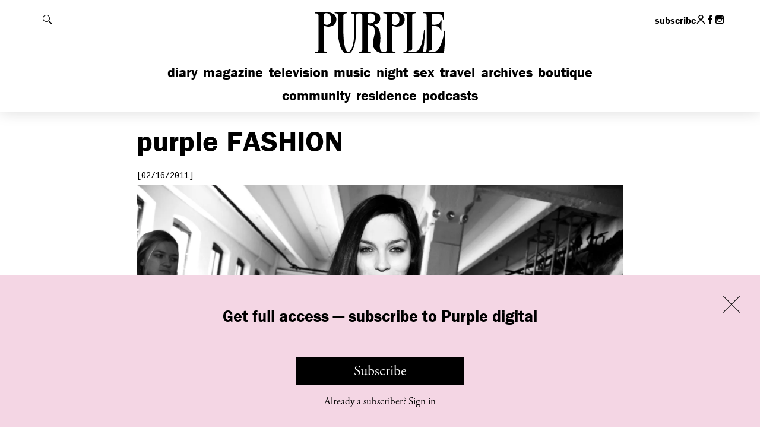

--- FILE ---
content_type: text/html; charset=UTF-8
request_url: https://purple.fr/diary/leigh-lezark-wearing-a-olivier-theyskens-tee-shirt-at-his-fw-2011/
body_size: 20482
content:
<!DOCTYPE html>
<!--[if IE]><![endif]-->
<!--[if lt IE 7 ]> <html class="msie6" lang="fr" xmlns:fb="http://ogp.me/ns/fb#"> <![endif]--> 
<!--[if IE 7 ]>    <html class="msie7" lang="fr" xmlns:fb="http://ogp.me/ns/fb#"> <![endif]--> 
<!--[if IE 8 ]>    <html class="msie8" lang="fr" xmlns:fb="http://ogp.me/ns/fb#"> <![endif]--> 
<!--[if IE 9 ]>    <html class="msie9" lang="fr" xmlns:fb="http://ogp.me/ns/fb#"> <![endif]--> 
<!--[if (gt IE 9)|!(IE)]><!--><html lang="fr" xmlns:fb="http://ogp.me/ns/fb#"><!--<![endif]--> 
<head>

    <meta charset="utf-8">
    <meta http-equiv="X-UA-Compatible" content="IE=edge,chrome=1">
    <meta name="viewport" content="width=device-width, initial-scale=1.0, user-scalable=0, minimum-scale=1.0, maximum-scale=1.0">
    <link rel="icon" type="image/x-icon" href="https://purple.fr/app/themes/purple/assets/images/favicon.ico">
    <link rel="apple-touch-icon" href="https://purple.fr/app/themes/purple/assets/images/apple-touch-icon.png">


    <meta name='robots' content='index, follow, max-image-preview:large, max-snippet:-1, max-video-preview:-1' />

	<!-- This site is optimized with the Yoast SEO plugin v24.9 - https://yoast.com/wordpress/plugins/seo/ -->
	<title>Leigh Lezark wearing a Olivier Theyskens tee shirt at his F/W 2011... - purple FASHION</title>
<link data-rocket-preload as="style" href="https://fonts.googleapis.com/css?family=Cousine&#038;display=swap" rel="preload">
<link href="https://fonts.googleapis.com/css?family=Cousine&#038;display=swap" media="print" onload="this.media=&#039;all&#039;" rel="stylesheet">
<noscript><link rel="stylesheet" href="https://fonts.googleapis.com/css?family=Cousine&#038;display=swap"></noscript>
	<meta name="description" content="Leigh Lezark wearing a Olivier Theyskens tee shirt at his F/W 2011 show for Theory, New York. Photo Stephane Feugere" />
	<link rel="canonical" href="https://purple.fr/diary/leigh-lezark-wearing-a-olivier-theyskens-tee-shirt-at-his-fw-2011/" />
	<meta property="og:locale" content="en_US" />
	<meta property="og:type" content="article" />
	<meta property="og:title" content="Leigh Lezark wearing a Olivier Theyskens tee shirt at his F/W 2011... - purple FASHION" />
	<meta property="og:description" content="Leigh Lezark wearing a Olivier Theyskens tee shirt at his F/W 2011 show for Theory, New York. Photo Stephane Feugere" />
	<meta property="og:url" content="https://purple.fr/diary/leigh-lezark-wearing-a-olivier-theyskens-tee-shirt-at-his-fw-2011/" />
	<meta property="og:site_name" content="Purple" />
	<meta property="article:publisher" content="https://www.facebook.com/pages/Purple-Fashion-magazine/20043802863" />
	<meta property="article:published_time" content="2011-02-16T16:50:52+00:00" />
	<meta property="article:modified_time" content="2015-07-03T10:07:26+00:00" />
	<meta property="og:image" content="https://i0.wp.com/static.purple.fr/2015/06/tumblr_lgoabvX8V41qzwof2.jpg?width=1200&height=660&resize=1200,660" />
	<meta property="og:image:width" content="1200" />
	<meta property="og:image:height" content="660" /><meta property="og:image" content="https://static.purple.fr/2015/06/tumblr_lgoabvX8V41qzwof2.jpg" />
	<meta property="og:image:width" content="1280" />
	<meta property="og:image:height" content="852" />
	<meta property="og:image:type" content="image/jpeg" />
	<meta name="author" content="internet" />
	<meta name="twitter:card" content="summary_large_image" />
	<meta name="twitter:image" content="https://i0.wp.com/static.purple.fr/2015/06/tumblr_lgoabvX8V41qzwof2.jpg?width=1200&height=660&resize=1200,660" />
	<meta name="twitter:label1" content="Written by" />
	<meta name="twitter:data1" content="internet" />
	<script type="application/ld+json" class="yoast-schema-graph">{"@context":"https://schema.org","@graph":[{"@type":"WebPage","@id":"https://purple.fr/diary/leigh-lezark-wearing-a-olivier-theyskens-tee-shirt-at-his-fw-2011/","url":"https://purple.fr/diary/leigh-lezark-wearing-a-olivier-theyskens-tee-shirt-at-his-fw-2011/","name":"Leigh Lezark wearing a Olivier Theyskens tee shirt at his F/W 2011... - purple FASHION","isPartOf":{"@id":"https://purple.fr/#website"},"primaryImageOfPage":{"@id":"https://purple.fr/diary/leigh-lezark-wearing-a-olivier-theyskens-tee-shirt-at-his-fw-2011/#primaryimage"},"image":{"@id":"https://purple.fr/diary/leigh-lezark-wearing-a-olivier-theyskens-tee-shirt-at-his-fw-2011/#primaryimage"},"thumbnailUrl":"https://static.purple.fr/2015/06/tumblr_lgoabvX8V41qzwof2.jpg","datePublished":"2011-02-16T16:50:52+00:00","dateModified":"2015-07-03T10:07:26+00:00","author":{"@id":"https://purple.fr/#/schema/person/15c38c7cf6c24f0348b18d7caa6fdd6c"},"description":"Leigh Lezark wearing a Olivier Theyskens tee shirt at his F/W 2011 show for Theory, New York. Photo Stephane Feugere","breadcrumb":{"@id":"https://purple.fr/diary/leigh-lezark-wearing-a-olivier-theyskens-tee-shirt-at-his-fw-2011/#breadcrumb"},"inLanguage":"en-US","potentialAction":[{"@type":"ReadAction","target":["https://purple.fr/diary/leigh-lezark-wearing-a-olivier-theyskens-tee-shirt-at-his-fw-2011/"]}]},{"@type":"ImageObject","inLanguage":"en-US","@id":"https://purple.fr/diary/leigh-lezark-wearing-a-olivier-theyskens-tee-shirt-at-his-fw-2011/#primaryimage","url":"https://static.purple.fr/2015/06/tumblr_lgoabvX8V41qzwof2.jpg","contentUrl":"https://static.purple.fr/2015/06/tumblr_lgoabvX8V41qzwof2.jpg","width":1280,"height":852},{"@type":"BreadcrumbList","@id":"https://purple.fr/diary/leigh-lezark-wearing-a-olivier-theyskens-tee-shirt-at-his-fw-2011/#breadcrumb","itemListElement":[{"@type":"ListItem","position":1,"name":"Home","item":"https://purple.fr/"},{"@type":"ListItem","position":2,"name":"Leigh Lezark wearing a Olivier Theyskens tee shirt at his F/W 2011&#8230;"}]},{"@type":"WebSite","@id":"https://purple.fr/#website","url":"https://purple.fr/","name":"Purple","description":"","potentialAction":[{"@type":"SearchAction","target":{"@type":"EntryPoint","urlTemplate":"https://purple.fr/?s={search_term_string}"},"query-input":{"@type":"PropertyValueSpecification","valueRequired":true,"valueName":"search_term_string"}}],"inLanguage":"en-US"},{"@type":"Person","@id":"https://purple.fr/#/schema/person/15c38c7cf6c24f0348b18d7caa6fdd6c","name":"internet","image":{"@type":"ImageObject","inLanguage":"en-US","@id":"https://purple.fr/#/schema/person/image/","url":"https://secure.gravatar.com/avatar/7884d5bdc620d8d0bcdc28f2db5e676535c215d63c44b807cef185da9bce83fc?s=96&d=mm&r=g","contentUrl":"https://secure.gravatar.com/avatar/7884d5bdc620d8d0bcdc28f2db5e676535c215d63c44b807cef185da9bce83fc?s=96&d=mm&r=g","caption":"internet"}}]}</script>
	<!-- / Yoast SEO plugin. -->


<link rel='dns-prefetch' href='//fonts.googleapis.com' />
<link href='https://fonts.gstatic.com' crossorigin rel='preconnect' />
<link rel="alternate" title="oEmbed (JSON)" type="application/json+oembed" href="https://purple.fr/wp-json/oembed/1.0/embed?url=https%3A%2F%2Fpurple.fr%2Fdiary%2Fleigh-lezark-wearing-a-olivier-theyskens-tee-shirt-at-his-fw-2011%2F" />
<link rel="alternate" title="oEmbed (XML)" type="text/xml+oembed" href="https://purple.fr/wp-json/oembed/1.0/embed?url=https%3A%2F%2Fpurple.fr%2Fdiary%2Fleigh-lezark-wearing-a-olivier-theyskens-tee-shirt-at-his-fw-2011%2F&#038;format=xml" />
<style id='wp-img-auto-sizes-contain-inline-css' type='text/css'>
img:is([sizes=auto i],[sizes^="auto," i]){contain-intrinsic-size:3000px 1500px}
/*# sourceURL=wp-img-auto-sizes-contain-inline-css */
</style>
<link rel='stylesheet' id='wc-blocks-integration-css' href='https://purple.fr/app/plugins/woocommerce-subscriptions/build/index.css?ver=8.3.0' type='text/css' media='all' />
<link rel='stylesheet' id='wcsg-blocks-integration-css' href='https://purple.fr/app/plugins/woocommerce-subscriptions/build/gifting-blocks-checkout.css?ver=8.3.0' type='text/css' media='all' />
<style id='woocommerce-inline-inline-css' type='text/css'>
.woocommerce form .form-row .required { visibility: visible; }
/*# sourceURL=woocommerce-inline-inline-css */
</style>
<link rel='stylesheet' id='ep_general_styles-css' href='https://purple.fr/app/plugins/elasticpress/dist/css/general-styles.css?ver=66295efe92a630617c00' type='text/css' media='all' />
<link rel='stylesheet' id='wp-components-css' href='https://purple.fr/wp/wp-includes/css/dist/components/style.min.css?ver=6.9' type='text/css' media='all' />
<link rel='stylesheet' id='woocommerce_subscriptions_gifting-css' href='https://purple.fr/app/plugins/woocommerce-subscriptions/assets/css/gifting/shortcode-checkout.css?ver=9.9.6' type='text/css' media='all' />
<link rel='stylesheet' id='brands-styles-css' href='https://purple.fr/app/plugins/woocommerce/assets/css/brands.css?ver=9.9.6' type='text/css' media='all' />
<link rel='stylesheet' id='wc-memberships-frontend-css' href='https://purple.fr/app/plugins/woocommerce-memberships/assets/css/frontend/wc-memberships-frontend.min.css?ver=1.27.2' type='text/css' media='all' />

<link rel='stylesheet' id='purple-css-css' href='https://purple.fr/app/themes/purple/dist/css/main.e0e9523f05006db0b0e4.css?ver=6.9' type='text/css' media='all' />
<script type="text/javascript" src="https://purple.fr/wp/wp-includes/js/jquery/jquery.min.js?ver=3.7.1" id="jquery-core-js"></script>
<script type="text/javascript" src="https://purple.fr/wp/wp-includes/js/jquery/jquery-migrate.min.js?ver=3.4.1" id="jquery-migrate-js"></script>
<script type="text/javascript" src="https://purple.fr/app/plugins/woocommerce/assets/js/jquery-blockui/jquery.blockUI.min.js?ver=2.7.0-wc.9.9.6" id="jquery-blockui-js" defer="defer" data-wp-strategy="defer"></script>
<script type="text/javascript" id="wc-add-to-cart-js-extra">
/* <![CDATA[ */
var wc_add_to_cart_params = {"ajax_url":"/wp/wp-admin/admin-ajax.php","wc_ajax_url":"/?wc-ajax=%%endpoint%%","i18n_view_cart":"View cart","cart_url":"https://purple.fr/checkout/","is_cart":"","cart_redirect_after_add":"no"};
//# sourceURL=wc-add-to-cart-js-extra
/* ]]> */
</script>
<script type="text/javascript" src="https://purple.fr/app/plugins/woocommerce/assets/js/frontend/add-to-cart.min.js?ver=9.9.6" id="wc-add-to-cart-js" defer="defer" data-wp-strategy="defer"></script>
<script type="text/javascript" src="https://purple.fr/app/plugins/woocommerce/assets/js/js-cookie/js.cookie.min.js?ver=2.1.4-wc.9.9.6" id="js-cookie-js" defer="defer" data-wp-strategy="defer"></script>
<script type="text/javascript" id="woocommerce-js-extra">
/* <![CDATA[ */
var woocommerce_params = {"ajax_url":"/wp/wp-admin/admin-ajax.php","wc_ajax_url":"/?wc-ajax=%%endpoint%%","i18n_password_show":"Show password","i18n_password_hide":"Hide password"};
//# sourceURL=woocommerce-js-extra
/* ]]> */
</script>
<script type="text/javascript" src="https://purple.fr/app/plugins/woocommerce/assets/js/frontend/woocommerce.min.js?ver=9.9.6" id="woocommerce-js" defer="defer" data-wp-strategy="defer"></script>
<link rel="https://api.w.org/" href="https://purple.fr/wp-json/" /><link rel="alternate" title="JSON" type="application/json" href="https://purple.fr/wp-json/wp/v2/posts/109364" />
			<!-- Global site tag (gtag.js) - Google Analytics -->
			<script async src="https://www.googletagmanager.com/gtag/js?id=G-4LZ61WPCXM"></script>
			<script>
				window.dataLayer = window.dataLayer || [];
				function gtag(){dataLayer.push(arguments);}
				gtag('js', new Date());
				gtag( 'config', 'G-4LZ61WPCXM' );
			</script>

				<noscript><style>.woocommerce-product-gallery{ opacity: 1 !important; }</style></noscript>
			<style type="text/css" id="wp-custom-css">
			.page-shopping .top-diaporama-container .h1 .purple,
.section-e-purple .h1 .purple,
.section-epurple .h1 .purple { display: none; }

.page-shopping .top-diaporama-container .h1,
.section-e-purple .h1,
.section-epurple .h1{ text-transform: none; }		</style>
		    <script src="//use.typekit.net/btf2chz.js"></script><!-- Typekit Fonts -->
    <script>try{Typekit.load({active: function(){
        var event = document.createEvent('HTMLEvents');
        event.initEvent('typekit-ready', true, true);
        event.eventName = 'typekit-ready';
        document.dispatchEvent(event);
    }});}catch(e){}</script><!-- Typekit Fonts -->

    
    <script type="text/javascript">
        // Is JS enabled? Is it a touch device?
        var init = function(){
            var htmlTag = document.getElementsByTagName('html')[0];
            htmlTag.className = (htmlTag.className + ' ' || '') + 'hasJS';
            if ('ontouchstart' in document.documentElement)
                htmlTag.className = (htmlTag.className + ' ' || '') + 'isTouch';
            else htmlTag.className = (htmlTag.className + ' ' || '') + 'noTouch';
        }();
    </script>

    <script type='text/javascript'>
      var googletag = googletag || {};
      googletag.cmd = googletag.cmd || [];
      (function() {
        var gads = document.createElement('script');
        gads.async = true;
        gads.type = 'text/javascript';
        var useSSL = 'https:' == document.location.protocol;
        gads.src = (useSSL ? 'https:' : 'http:') +
          '//www.googletagservices.com/tag/js/gpt.js';
        var node = document.getElementsByTagName('script')[0];
        node.parentNode.insertBefore(gads, node);
      })();
    </script>

<link rel='stylesheet' id='wc-blocks-style-css' href='https://purple.fr/app/plugins/woocommerce/assets/client/blocks/wc-blocks.css?ver=wc-9.9.6' type='text/css' media='all' />
<meta name="generator" content="WP Rocket 3.19.4" data-wpr-features="wpr_preload_links wpr_desktop" /></head>
<body class="wp-singular post-template-default single single-post postid-109364 single-format-standard wp-theme-purple theme-purple woocommerce-no-js membership-content access-restricted section-fashion post-leigh-lezark-wearing-a-olivier-theyskens-tee-shirt-at-his-fw-2011">

<div data-rocket-location-hash="54ae46ff3c01cae02c62d5de952aa786" id="header">

    <div data-rocket-location-hash="5b54d4f4debc6ead8c1dbdd3578669b5" id="header-content">

        <h1 class="h1">
            <a href="https://purple.fr">
                <svg xmlns="http://www.w3.org/2000/svg" width="145.5" height="46.5" viewBox="0 0 145.5 46.5" aria-hidden="true" focusable="false"><path d="M66.5,16c3.6,1.8,5.6,4.9,6.3,9a38.4,38.4,0,0,1,0,10.7,17.2,17.2,0,0,0,.2,6.4c.8,3.2,3.4,3.4,5.8,2.6a1.8,1.8,0,0,0,1.1-1.6,9.7,9.7,0,0,0,.1-1.7V7.8a7.6,7.6,0,0,0-.1-1.5,2.4,2.4,0,0,0-2.3-2.2h-.8c-.4,0-.8-.2-.6-.6a2.2,2.2,0,0,1,.7-.6H89.7a11.8,11.8,0,0,1,5.8,1.4c4.7,2.5,4.6,9.6.7,12.2a9.6,9.6,0,0,1-7.7,1.4,17.8,17.8,0,0,1-2.9-1.2V41.4a7.6,7.6,0,0,0,.1,1.5,2.1,2.1,0,0,0,2.1,2h.9c.2.1.6.3.6.6s-.2.6-.7.6H88c-3.9,0-7.7-.1-11.6,0A11.1,11.1,0,0,1,68.9,44a10.2,10.2,0,0,1-3.7-7.8,26,26,0,0,1,1.2-7.4,19,19,0,0,0,.6-7.5A4.8,4.8,0,0,0,63.3,17l-3.9-1V41.3a8.6,8.6,0,0,0,.1,1.6,2.1,2.1,0,0,0,2.2,2h1c.2.1.5.4.5.5s-.3.4-.5.6-.3,0-.5,0H50.8l-.7-.6c.2-.2.4-.5.7-.6h1a2.3,2.3,0,0,0,2.1-2.1,8.6,8.6,0,0,0,.1-1.6V7.6a7.6,7.6,0,0,0-.1-1.5,2.2,2.2,0,0,0-2.2-1.9,8.1,8.1,0,0,0-2.2,0,2.2,2.2,0,0,0-2.1,2,7.6,7.6,0,0,0-.1,1.5c0,5.2.1,10.4-.1,15.6S46.7,34.6,44.8,40a14.7,14.7,0,0,1-2.3,4.5c-2.3,3.2-6.3,3.3-9,.4a16.9,16.9,0,0,1-3.6-7.2,50.8,50.8,0,0,1-1.8-12.9C28,19,28,13.4,28,7.7A9.7,9.7,0,0,0,27.9,6a2.1,2.1,0,0,0-2.1-1.9h-1c-.2-.1-.5-.4-.5-.6s.3-.4.5-.6H36.9c.2.2.5.4.5.6s-.3.5-.5.6l-1.5.2a1.9,1.9,0,0,0-1.6,1.7,9.1,9.1,0,0,0-.1,1.7c0,5.3-.1,10.5,0,15.8a75.3,75.3,0,0,0,1.5,15.7,19,19,0,0,0,1.4,4c1.1,2.1,2.9,2.3,4.5.6a11.3,11.3,0,0,0,2.4-4.9,51.5,51.5,0,0,0,1.7-10.3c.6-7,.3-14.1.4-21.1a2.8,2.8,0,0,0-.1-.9,2.3,2.3,0,0,0-2.3-2.3h-.8a.6.6,0,0,1-.6-.7,1.3,1.3,0,0,1,.7-.5c.1-.1.3,0,.4,0h21A14.6,14.6,0,0,1,69.7,4,5.4,5.4,0,0,1,73,9.2c.1,2.6-.8,4.7-3.3,5.8A23.3,23.3,0,0,1,66.5,16Zm19.1-5.5h-.1v3.8a1.6,1.6,0,0,0,.3.9c2.1,2.2,6.3,1.3,7.2-1.6a9.6,9.6,0,0,0,0-5.8,5,5,0,0,0-5.5-3.6c-1.2.1-1.8.6-1.9,1.8S85.6,9,85.6,10.5Zm-26-.8h-.1v3.1a1.4,1.4,0,0,0,1,1.5,5.5,5.5,0,0,0,5.6-1.1c1.5-1.4,1.5-3.3,1.2-5.1a4.3,4.3,0,0,0-3.8-3.9,8.1,8.1,0,0,0-2.2,0c-1.1.1-1.7.6-1.7,1.7S59.6,8.4,59.6,9.7Z"/><path d="M118.8,45.1l1.7-.2a2.1,2.1,0,0,0,1.9-2,8.6,8.6,0,0,0,.1-1.6V7.7a6.2,6.2,0,0,0-.1-1.3A2.4,2.4,0,0,0,120,4h-.9c-.2-.1-.5-.4-.5-.6s.3-.4.5-.6.3,0,.4,0h20.4c1,0,1,0,1,1.1v6c0,.4,0,.8-.5.9s-.5-.4-.6-.8a15.7,15.7,0,0,0-.4-2.3A3.7,3.7,0,0,0,137,5.3a13.6,13.6,0,0,0-4.9-.8h-2.6c-1,.1-1.5.5-1.5,1.4V16.1c1.9-.1,3.9.3,5.8-.4s3.2-1.7,3.5-3.9c0-.2.3-.3.5-.5s.5.4.5.7a26.2,26.2,0,0,1,0,2.8v6.9c0,.4-.1.8-.5.8s-.6-.4-.6-.8-1.4-2.9-3-3.6a5.9,5.9,0,0,0-2.2-.5c-1.3-.1-2.6,0-3.9,0V41.4a2.3,2.3,0,0,1-2.4,2.2h-.8a1.2,1.2,0,0,0-.5.5c.2.2.4.5.6.5h1.8c1.1,0,2.2-.1,3.4,0a4.8,4.8,0,0,0,4.3-2,21.7,21.7,0,0,0,3.6-6.7,50.9,50.9,0,0,0,3.1-12.8,1.2,1.2,0,0,1,.6-.8c.5-.1.6.4.6.8-.1,3.3-.2,6.6-.4,9.9s-.6,7.8-.9,11.8c-.1,1-.1,1.1-1.1,1.1H98.8c-.2,0-.5.1-.7,0s-.5-.4-.5-.6.3-.4.6-.5h.9a2.1,2.1,0,0,0,2.2-2,8.6,8.6,0,0,0,.1-1.6V7.6a9.7,9.7,0,0,0-.1-1.7A2.1,2.1,0,0,0,99.2,4h-.8c-.4,0-.7-.2-.7-.6s.4-.6.8-.6h11.6c.4,0,.7.1.7.6s-.2.6-.7.6l-1.4.2a1.9,1.9,0,0,0-1.6,1.7,10.9,10.9,0,0,0-.1,1.8V41.5a2.3,2.3,0,0,1-2.3,2.2h-.9c-.2.1-.4.4-.6.6l.6.5c.2.1.5,0,.8,0h4.5a5.8,5.8,0,0,0,5.1-2.5,18.6,18.6,0,0,0,3.1-6.7,75.5,75.5,0,0,0,2.2-12.6c0-.4-.1-1,.6-1s.6.6.5,1c-.3,4.3-.5,8.5-.8,12.8A71.9,71.9,0,0,0,118.8,45.1Z"/><path d="M12.8,16.5V41.3a9.7,9.7,0,0,0,.1,1.7A2.2,2.2,0,0,0,15,45h1.1a.8.8,0,0,1,.4.6c0,.2-.3.4-.5.6s-.3,0-.5,0H3.8c-.2-.2-.4-.4-.4-.6a.7.7,0,0,1,.4-.5A2.3,2.3,0,0,1,4.9,45a2.2,2.2,0,0,0,2.3-2.2,7.6,7.6,0,0,0,.1-1.5V7.8a8.6,8.6,0,0,0-.1-1.6,2.2,2.2,0,0,0-2.1-2h-1c-.3-.1-.5-.4-.7-.6l.7-.6c.1-.1.3,0,.4,0H16.9a12.2,12.2,0,0,1,6.2,1.6c4.3,2.5,4.3,9.9-.3,12.3a10,10,0,0,1-8.1.8Zm.1-6.1h-.1v3.8a1.1,1.1,0,0,0,.3.8,4.5,4.5,0,0,0,7.2-1.4,9.4,9.4,0,0,0-.1-6.4A4.9,4.9,0,0,0,14.8,4c-1.2.1-1.8.6-1.9,1.8S12.9,8.9,12.9,10.4Z"/></svg>
                <span class="invisible">Purple</span>
            </a>
        </h1>

        <div data-rocket-location-hash="6eab064e5002adda820655a4d2500628" class="content">

            <div id="header-tools">

                <button id="show-menu" class="show-hide" data-target="#nav-mobile">
                    <span class="default">
                        <span data-icon="&#x39;" aria-hidden="true"></span>
                        <span class="invisible">Afficher le menu</span>
                    </span>
                    <span class="is-active">
                        <span data-icon="&#x37;" aria-hidden="true"></span>
                        <span class="invisible">Fermer le menu</span>
                    </span>
                </button>

                <button id="show-search" class="show-hide" data-target="#header-search">
                    <span class="default">
                        <svg version="1.1" xmlns="http://www.w3.org/2000/svg" width="1024" height="1024" viewBox="0 0 1024 1024">
                            <path fill="#000" d="M112.139 112.193c149.662-149.608 392.082-149.554 541.636 0 133.619 133.511 147.616 340.992 42.584 490.439l327.641 327.695-93.619 93.619-327.641-327.641c-149.339 105.086-356.874 91.197-490.547-42.476-149.554-149.554-149.554-392.082-0.054-541.636zM157.845 608.23c124.413 124.413 326.080 124.413 450.386 0 124.359-124.359 124.359-326.080 0-450.439-124.413-124.413-326.026-124.359-450.386 0s-124.359 326.080 0 450.439z"></path>
                        </svg>

                        <span class="invisible">Rechercher</span>
                    </span>
                    <span class="is-active">
                        <span data-icon="&#x37;" aria-hidden="true"></span>
                        <span class="invisible">Fermer la recherche</span>
                    </span>
                </button>

            </div><!-- /#header-tools -->

            <div id="nav-mobile">

                <ul id="nav-main" class="nav-main"><li id="menu-item-351481" class="menu-item menu-item-type-post_type menu-item-object-page menu-item-home menu-item-351481"><a href="https://purple.fr/">Diary</a></li>
<li id="menu-item-340538" class="menu-item menu-item-type-post_type menu-item-object-page menu-item-340538"><a href="https://purple.fr/magazine/">Magazine</a></li>
<li id="menu-item-123" class="menu-item menu-item-type-post_type menu-item-object-page menu-item-123"><a href="https://purple.fr/television/">Television</a></li>
<li id="menu-item-370180" class="menu-item menu-item-type-post_type menu-item-object-page menu-item-370180"><a href="https://purple.fr/music/">Music</a></li>
<li id="menu-item-126" class="menu-item menu-item-type-post_type menu-item-object-page menu-item-126"><a href="https://purple.fr/night/">Night</a></li>
<li id="menu-item-315662" class="menu-item menu-item-type-post_type menu-item-object-page menu-item-315662"><a href="https://purple.fr/sex/">Sex</a></li>
<li id="menu-item-122" class="menu-item menu-item-type-post_type menu-item-object-page menu-item-122"><a href="https://purple.fr/travel/">Travel</a></li>
<li id="menu-item-242399" class="menu-item menu-item-type-post_type menu-item-object-page menu-item-242399"><a href="https://purple.fr/archives/">Archives</a></li>
<li id="menu-item-130" class="menu-item menu-item-type-custom menu-item-object-custom menu-item-130"><a href="http://boutique.purple.fr/">Boutique</a></li>
</ul>
                <ul id="nav-secondary" class="nav-main"><li id="menu-item-369477" class="menu-item menu-item-type-post_type menu-item-object-page menu-item-369477"><a href="https://purple.fr/community/">Community</a></li>
<li id="menu-item-369476" class="menu-item menu-item-type-post_type menu-item-object-page menu-item-369476"><a href="https://purple.fr/residence/">Residence</a></li>
<li id="menu-item-381318" class="menu-item menu-item-type-post_type menu-item-object-page menu-item-381318"><a href="https://purple.fr/podcasts/">Podcasts</a></li>
</ul>
                <a class="button button--primary subscription-mobile-button mobile-only" href="https://purple.fr/subscriptions">Subscribe</a>

                <ul id="nav-footer-mobile" class="mobile-only"><li id="menu-item-156032" class="menu-item menu-item-type-post_type menu-item-object-page menu-item-156032"><a href="https://purple.fr/team/">Contact Us</a></li>
<li id="menu-item-156031" class="menu-item menu-item-type-post_type menu-item-object-page menu-item-156031"><a href="https://purple.fr/legal/">Legal</a></li>
<li id="menu-item-374512" class="menu-item menu-item-type-post_type menu-item-object-page menu-item-374512"><a href="https://purple.fr/terms-conditions/">T&#038;C</a></li>
<li id="menu-item-375433" class="menu-item menu-item-type-post_type menu-item-object-page menu-item-375433"><a href="https://purple.fr/privacy-policy/">Privacy Policy</a></li>
</ul>
                
                <ul class="header-social">
                    <li class="no-mobile">
                        <a href="https://purple.fr/subscriptions">subscribe</a>
                    </li>
                                            <li>
                            <a href="https://purple.fr/my-account/">
                                <svg class="header-social-icon" width="23px" height="26px" viewBox="0 0 23 26">
                                    <g stroke="none" stroke-width="1" fill="none" fill-rule="evenodd">
                                        <g transform="translate(1.274881, 1.000000)" stroke="#000000" stroke-width="3">
                                            <circle cx="10.0555578" cy="5.98089498" r="5.98089498"></circle>
                                            <path d="M20.1012111,23.9659795 C18.8281307,19.6207846 14.812429,16.4474612 10.0555578,16.4474612 C5.28628076,16.4474612 1.26204409,19.6373582 0,24" stroke-linecap="round"></path>
                                        </g>
                                    </g>
                                </svg>
                                <span class="invisible">My account</span>
                            </a>
                        </li>
                     
                                        <li>
                        <a href="https://www.facebook.com/pages/Purple-Fashion-magazine/20043802863" target="_blank" class="outbound">
                            <span data-icon="&#x31;" aria-hidden="true"></span>
                            <span class="invisible">Follow us on Facebook</span>
                        </a>
                    </li>
                    
                                        
                                        <li>
                        <a href="https://instagram.com/purplefashionmagazine/" target="_blank" class="outbound">
                            <span data-icon="&#x33;" aria-hidden="true"></span>
                            <span class="invisible">Follow us on Instagram</span>
                        </a>
                    </li>
                                    </ul>

                
            </div><!-- /#nav-mobile -->

        </div><!-- /.content -->

    </div><!-- /#header-content -->

    <div data-rocket-location-hash="9336900c54ecf64f1319c85fd27f1674" id="header-search">

        <div data-rocket-location-hash="d69d212541086f8302416b5fb77e572b" class="content">

            <form action="https://purple.fr/" class="core">

                <label for="main-search-field" class="invisible">Rechercher</label>
                <input type="search" id="main-search-field" name="s" placeholder="Search…">
                <button type="submit" class="fonts-helvetica">OK</button>

            </form>

        </div><!-- /.content -->

    </div><!-- /#header-search -->

</div><!-- /#header -->




    <div data-rocket-location-hash="622b5a73181f79b0f9368b78bee7a936" class="content-wrapper" data-post-id="109364">

        <div data-rocket-location-hash="4a0e64dfa20162d817573afaf69c4c6d" class="content">

            <div data-rocket-location-hash="dc146937d6a95bc926c78d4eb7fa81fb" class="core first-top">

                <h1 class="h1">
                    
                    <span class="purple">Purple</span> Fashion
                </h1>

                <div class="block-article">

                    <p class="date">[02/16/2011]</p>

                    
                    <div class="slideshow diaporama with-ending restricted">

                                                                                                                <div class="slick-item">

                                    <div class="img-container">
                                        
                                        
                                                                                            <img alt="" src="https://i2.wp.com/static.purple.fr/2015/06/tumblr_lgoabvX8V41qzwof2.jpg?width=1640&height=1100&resize=1640,1100">
                                            
                                                                                
                                        <input type="hidden" value="" class="caption-value">

                                    </div><!-- /.img-container -->

                                </div><!-- /.slick-item -->

                                
                        
                        <script type="text/template" class="slideshow-related">

                            <div class="gallery-ending">

                                
                                <ul class="list-mosaic white-bg">

                                    <li data-post-id="381290">

    <a href="https://purple.fr/diary/last-night-svita-sobol-hosted-the-first-edition-of-the-la-collective-dinner-series-celebrating-inspiring-women-with-the-fashion-designer-alessandra-rich-at-caviar-kaspia/" class="touch-roll">

        <img src="https://i2.wp.com/static.purple.fr/2026/01/Screenshot-2026-01-26-at-17.04.38-768x553.png?width=768&#038;height=520&#038;resize=768,520" alt="">

        <div class="rollover">

            <div class="rollover__core">

                <p class="date">Night</p>

                <h2 class="h2">Last night Svita Sobol hosted the first edition...</h2>

            </div>

        </div>

    </a>

</li><li data-post-id="381256">

    <a href="https://purple.fr/diary/backstage-magliano-f-w-2026-pfw/" class="touch-roll">

        <img src="https://i1.wp.com/static.purple.fr/2026/01/DSC00687-1-820x550.jpg?width=768&#038;height=520&#038;resize=768,520" alt="">

        <div class="rollover">

            <div class="rollover__core">

                <p class="date">Fashion</p>

                <h2 class="h2">Backstage Magliano F/W 2026, PFW</h2>

            </div>

        </div>

    </a>

</li><li data-post-id="381228">

    <a href="https://purple.fr/diary/backstage-willy-chavarria-f-w-2026-pfw/" class="touch-roll">

        <img src="https://i2.wp.com/static.purple.fr/2026/01/Screenshot-2026-01-26-at-12.00.44-768x582.png?width=768&#038;height=520&#038;resize=768,520" alt="">

        <div class="rollover">

            <div class="rollover__core">

                <p class="date">Fashion</p>

                <h2 class="h2">Backstage Willy Chavarria F/W 2026, PFW</h2>

            </div>

        </div>

    </a>

</li><li data-post-id="381137">

    <a href="https://purple.fr/diary/backstage-rick-owens-f-w-2026-pfw/" class="touch-roll">

        <img src="https://i0.wp.com/static.purple.fr/2026/01/2501_PFW_M_FW26_RO_Purple_BellaSpantzel_1098-768x614.jpg?width=768&#038;height=520&#038;resize=768,520" alt="">

        <div class="rollover">

            <div class="rollover__core">

                <p class="date">Fashion</p>

                <h2 class="h2">Backstage Rick Owens F/W 2026, PFW</h2>

            </div>

        </div>

    </a>

</li><li data-post-id="381122">

    <a href="https://purple.fr/diary/joan-miro-sculptures-exhibition-currently-on-view-at-thaddeus-ropac-seoul-fort-hill/" class="touch-roll">

        <img src="https://i0.wp.com/static.purple.fr/2026/01/JMseoul25_Installation-view_03_300dpi-768x576.jpg?width=768&#038;height=520&#038;resize=768,520" alt="">

        <div class="rollover">

            <div class="rollover__core">

                <p class="date">Art</p>

                <h2 class="h2">Joan Miró “Sculptures” exhibition currently on view at...</h2>

            </div>

        </div>

    </a>

</li><li data-post-id="381077">

    <a href="https://purple.fr/diary/backstage-egonlab-f-w-2026-pfw/" class="touch-roll">

        <img src="https://i0.wp.com/static.purple.fr/2026/01/DSC09226-820x550.jpg?width=768&#038;height=520&#038;resize=768,520" alt="">

        <div class="rollover">

            <div class="rollover__core">

                <p class="date">Fashion</p>

                <h2 class="h2">Backstage EGONLAB F/W 2026, PFW</h2>

            </div>

        </div>

    </a>

</li>
                                </ul>

                                
                            </div>
                        </script>

                        <script type="text/template" class="slideshow-restricted-banner">
                            <div class="slide-banner-membership">
                                <h2 class="slide-banner-membership__title">
                                    Get full access - subscribe to<br> Purple digital                                </h2>
                                <a href="https://purple.fr/subscriptions/" class="button button--primary slide-banner-membership__button">Subscribe</a>
                                <p class="slide-banner-membership__text">Already a subscriber? <a href="https://purple.fr/my-account/">Sign in</a></p>
                            </div>
                        </script>

                    </div><!-- /.slideshow -->

                    <p class="img-caption"></p>

                    
                    <div data-rocket-location-hash="542a2003b78ccbce2dc5116543821091" class="block-article__summary">

                        
                                                    <p><strong>Leigh Lezark</strong> wearing a <strong>Olivier Theyskens</strong> tee shirt at his F/W 2011 show for <a href="http://www.theory.com" target="_blank">Theory</a>, New York. <em>Photo Stephane Feugere</em></p>
                        
                        
                    </div><!-- /.block-article__summary -->

                </div><!-- /.block-diary -->

            </div><!-- /.core -->

        </div><!-- /.content -->

    </div><!-- /.content-wrapper -->

            <div data-rocket-location-hash="b9c649946d71785b4741a53e489f0544" class="banner-membership">
    <div data-rocket-location-hash="97b9fa7cf90a5d83f888abb10ac4ee7d" class="banner-membership__content">
        <h2 class="banner-membership__title">
            Get full access — subscribe to Purple digital        </h2>
        <a href="https://purple.fr/subscriptions/" class="button button--primary banner-membership__button">Subscribe</a>
        <p class="banner-membership__text">Already a subscriber? <a href="https://purple.fr/my-account/">Sign in</a></p>
    </div>
            <button class="banner-membership__close">
            <span class="invisible">Close</span>
        </button>
    </div>
    
    <div data-rocket-location-hash="03abf09c10e8504a662a332b6f1cfe76" class="content-wrapper related">

        <div data-rocket-location-hash="4aedcb7413e16821e31f396f71eb9668" class="content">

            <div data-rocket-location-hash="6f49ca88f3f67cf6ba693019a7b708ca" class="core no-overflow">

                <div class="sort-heading no-margin clearfix active">

                    <ul class="tabs-nav" data-nav-for="tabs-1">
                        
                                                
                        <li><a href="#">Related</a></li>
                        
                                                
                                                
                        <li><a href="#">Most Viewed</a></li>
                        
                        
                                                
                        <li><a href="#">Latest</a></li>
                        
                        
                    </ul>

                </div><!-- /.sort-heading -->

                <div class="block-related" id="tabs-1">

                    
<div class="slick-item">

    <div class="list-thumbs-container">

        <ul class="list-thumbs clearfix ">

            
            <li>
 
                <a href="https://purple.fr/diary/last-night-svita-sobol-hosted-the-first-edition-of-the-la-collective-dinner-series-celebrating-inspiring-women-with-the-fashion-designer-alessandra-rich-at-caviar-kaspia/" class="clearfix">
 
                    <img src="https://i1.wp.com/static.purple.fr/2026/01/Screenshot-2026-01-26-at-17.04.38-600x432.png?width=514&#038;height=360&#038;resize=514,360" alt="Last night Svita Sobol hosted the first edition of the La Collective...">
 
                    <div class="caption">
 
                        <h4 class="h4"><span class="purple">Purple</span> Night</h4>
 
                        <p>Last night Svita Sobol hosted the first edition of the La Collective...</p>
 
                    </div>
 
                </a>
 
            </li>

            
            
            <li>
 
                <a href="https://purple.fr/television/purple-presents-strange-effect-the-debut-single-by-scarlett-rose/" class="clearfix">
 
                    <img src="https://i1.wp.com/static.purple.fr/2026/01/Single-Art-by-Maya-Fuhr-please-credit-541x550.jpg?width=514&#038;height=360&#038;resize=514,360" alt="Purple presents &#8220;Strange Effect&#8221; the debut single by Scarlett Rose">
 
                    <div class="caption">
 
                        <h4 class="h4"><span class="purple">Purple</span> Television</h4>
 
                        <p>Purple presents &#8220;Strange Effect&#8221; the debut single by Scarlett Rose</p>
 
                    </div>
 
                </a>
 
            </li>

            
            
            <li>
 
                <a href="https://purple.fr/diary/backstage-magliano-f-w-2026-pfw/" class="clearfix">
 
                    <img src="https://i1.wp.com/static.purple.fr/2026/01/DSC00687-1-600x400.jpg?width=514&#038;height=360&#038;resize=514,360" alt="Backstage Magliano F/W 2026, PFW">
 
                    <div class="caption">
 
                        <h4 class="h4"><span class="purple">Purple</span> Fashion</h4>
 
                        <p>Backstage Magliano F/W 2026, PFW</p>
 
                    </div>
 
                </a>
 
            </li>

            
            
            <li>
 
                <a href="https://purple.fr/diary/backstage-willy-chavarria-f-w-2026-pfw/" class="clearfix">
 
                    <img src="https://i2.wp.com/static.purple.fr/2026/01/Screenshot-2026-01-26-at-12.00.44-600x455.png?width=514&#038;height=360&#038;resize=514,360" alt="Backstage Willy Chavarria F/W 2026, PFW">
 
                    <div class="caption">
 
                        <h4 class="h4"><span class="purple">Purple</span> Fashion</h4>
 
                        <p>Backstage Willy Chavarria F/W 2026, PFW</p>
 
                    </div>
 
                </a>
 
            </li>

            
            
            <li>
 
                <a href="https://purple.fr/diary/backstage-rick-owens-f-w-2026-pfw/" class="clearfix">
 
                    <img src="https://i1.wp.com/static.purple.fr/2026/01/2501_PFW_M_FW26_RO_Purple_BellaSpantzel_1098-600x480.jpg?width=514&#038;height=360&#038;resize=514,360" alt="Backstage Rick Owens F/W 2026, PFW">
 
                    <div class="caption">
 
                        <h4 class="h4"><span class="purple">Purple</span> Fashion</h4>
 
                        <p>Backstage Rick Owens F/W 2026, PFW</p>
 
                    </div>
 
                </a>
 
            </li>

            
            
            <li>
 
                <a href="https://purple.fr/diary/joan-miro-sculptures-exhibition-currently-on-view-at-thaddeus-ropac-seoul-fort-hill/" class="clearfix">
 
                    <img src="https://i0.wp.com/static.purple.fr/2026/01/JMseoul25_Installation-view_03_300dpi-600x450.jpg?width=514&#038;height=360&#038;resize=514,360" alt="Joan Miró “Sculptures” exhibition currently on view at Thaddeus Ropac, Seoul Fort...">
 
                    <div class="caption">
 
                        <h4 class="h4"><span class="purple">Purple</span> Art</h4>
 
                        <p>Joan Miró “Sculptures” exhibition currently on view at Thaddeus Ropac, Seoul Fort...</p>
 
                    </div>
 
                </a>
 
            </li>

            
            
            <li>
 
                <a href="https://purple.fr/diary/backstage-egonlab-f-w-2026-pfw/" class="clearfix">
 
                    <img src="https://i2.wp.com/static.purple.fr/2026/01/DSC09226-600x400.jpg?width=514&#038;height=360&#038;resize=514,360" alt="Backstage EGONLAB F/W 2026, PFW">
 
                    <div class="caption">
 
                        <h4 class="h4"><span class="purple">Purple</span> Fashion</h4>
 
                        <p>Backstage EGONLAB F/W 2026, PFW</p>
 
                    </div>
 
                </a>
 
            </li>

            
            
            <li>
 
                <a href="https://purple.fr/diary/the-givenchy-the-snatch-bag-by-sarah-burton/" class="clearfix">
 
                    <img src="https://i0.wp.com/static.purple.fr/2026/01/GIVENCHY_2026_SNATCH_BAG_CAMPAIGN_1x1_01-550x550.jpg?width=514&#038;height=360&#038;resize=514,360" alt="The Givenchy “The Snatch Bag” by Sarah Burton">
 
                    <div class="caption">
 
                        <h4 class="h4"><span class="purple">Purple</span> Fashion</h4>
 
                        <p>The Givenchy “The Snatch Bag” by Sarah Burton</p>
 
                    </div>
 
                </a>
 
            </li>

            
            
            <li>
 
                <a href="https://purple.fr/diary/backstage-jeanne-friot-f-w-2026-pfw/" class="clearfix">
 
                    <img src="https://i1.wp.com/static.purple.fr/2026/01/Screenshot-2026-01-21-at-15.14.20-600x552.png?width=514&#038;height=360&#038;resize=514,360" alt="Backstage Jeanne Friot F/W 2026, PFW">
 
                    <div class="caption">
 
                        <h4 class="h4"><span class="purple">Purple</span> Fashion</h4>
 
                        <p>Backstage Jeanne Friot F/W 2026, PFW</p>
 
                    </div>
 
                </a>
 
            </li>

            
            
        </ul>

    </div><!-- /.list-thumbs-container -->

</div><!-- /.slick-item -->
<div class="slick-item">

    <div class="list-thumbs-container">

        <ul class="list-thumbs clearfix ">

            
            <li>
 
                <a href="https://purple.fr/magazine/purple-76-index-issue-29/hawkesworth-jamie/" class="clearfix">
 
                    <img src="https://i2.wp.com/static.purple.fr/2018/02/Purple9_CMYK-copie-820x550.jpg?width=514&#038;height=360&#038;resize=514,360" alt="Hawkesworth Jamie">
 
                    <div class="caption">
 
                        <h4 class="h4"><span class="purple">Purple</span> Magazine</h4>
 
                        <p>Hawkesworth Jamie</p>
 
                    </div>
 
                </a>
 
            </li>

            
            
            <li>
 
                <a href="https://purple.fr/diary/tomoo-gokita-peekaboo-exhibition-opening-party-tokyo-opera-city-art-gallery-tokyo/" class="clearfix">
 
                    <img src="https://i0.wp.com/static.purple.fr/2018/04/2230696%E3%81%AE%E3%82%B3%E3%83%92%E3%82%9A%E3%83%BC-001-600x400.jpg?width=514&#038;height=360&#038;resize=514,360" alt="Tomoo Gokita &#8220;PEEKABOO&#8221; exhibition opening and after party at Tokyo Opera City...">
 
                    <div class="caption">
 
                        <h4 class="h4"><span class="purple">Purple</span> Night</h4>
 
                        <p>Tomoo Gokita &#8220;PEEKABOO&#8221; exhibition opening and after party at Tokyo Opera City...</p>
 
                    </div>
 
                </a>
 
            </li>

            
            
            <li>
 
                <a href="https://purple.fr/television/slutever/" class="clearfix">
 
                    <img src="https://i0.wp.com/static.purple.fr/2015/06/thumb16-820x550.jpeg?width=514&#038;height=360&#038;resize=514,360" alt="Slutever">
 
                    <div class="caption">
 
                        <h4 class="h4"><span class="purple">Purple</span> Television</h4>
 
                        <p>Slutever</p>
 
                    </div>
 
                </a>
 
            </li>

            
            
            <li>
 
                <a href="https://purple.fr/magazine/ss-2017-issue-27/sex-fashion-4/" class="clearfix">
 
                    <img src="https://i1.wp.com/static.purple.fr/2020/07/9100_16-768x524.jpg?width=514&#038;height=360&#038;resize=514,360" alt="Sex Fashion">
 
                    <div class="caption">
 
                        <h4 class="h4"><span class="purple">Purple</span> Magazine</h4>
 
                        <p>Sex Fashion</p>
 
                    </div>
 
                </a>
 
            </li>

            
            
            <li>
 
                <a href="https://purple.fr/magazine/purple-76-index-issue-29/balenciaga-2/" class="clearfix">
 
                    <img src="https://i2.wp.com/static.purple.fr/2021/01/juergen-768x512.jpg?width=514&#038;height=360&#038;resize=514,360" alt="Balenciaga">
 
                    <div class="caption">
 
                        <h4 class="h4"><span class="purple">Purple</span> Magazine</h4>
 
                        <p>Balenciaga</p>
 
                    </div>
 
                </a>
 
            </li>

            
            
            <li>
 
                <a href="https://purple.fr/diary/nigora-los-angeles/" class="clearfix">
 
                    <img src="https://i0.wp.com/static.purple.fr/2017/06/Ankenman_Nigora-66590027-copie-600x400.jpg?width=514&#038;height=360&#038;resize=514,360" alt="Nigora in Los Angeles">
 
                    <div class="caption">
 
                        <h4 class="h4"><span class="purple">Purple</span> Sex</h4>
 
                        <p>Nigora in Los Angeles</p>
 
                    </div>
 
                </a>
 
            </li>

            
            
            <li>
 
                <a href="https://purple.fr/diary/see-yasmine-eslamis-new-ss-2018-swimwear-campaign/" class="clearfix">
 
                    <img src="https://i0.wp.com/static.purple.fr/2018/04/YH1-cover-768x512.jpg?width=514&#038;height=360&#038;resize=514,360" alt="See Yasmine Eslami&#8217;s new S/S 2018 swimwear campaign">
 
                    <div class="caption">
 
                        <h4 class="h4"><span class="purple">Purple</span> Fashion</h4>
 
                        <p>See Yasmine Eslami&#8217;s new S/S 2018 swimwear campaign</p>
 
                    </div>
 
                </a>
 
            </li>

            
            
            <li>
 
                <a href="https://purple.fr/diary/birkenstock-box-x-rick-owens-launch-party-at-rick-owens-los-angeles/" class="clearfix">
 
                    <img src="https://i1.wp.com/static.purple.fr/2018/04/Birkenstock-Box-x-Rick-Owens-Launch-Party-at-Rick-Owens-store-17-600x400.jpg?width=514&#038;height=360&#038;resize=514,360" alt="BIRKENSTOCK BOX x Rick Owens Launch Party at Rick Owens, Los Angeles">
 
                    <div class="caption">
 
                        <h4 class="h4"><span class="purple">Purple</span> Night</h4>
 
                        <p>BIRKENSTOCK BOX x Rick Owens Launch Party at Rick Owens, Los Angeles</p>
 
                    </div>
 
                </a>
 
            </li>

            
            
            <li>
 
                <a href="https://purple.fr/diary/sofie-in-the-dutch-fields/" class="clearfix">
 
                    <img src="https://i1.wp.com/static.purple.fr/2017/10/OFER_DABUSH_SOFIE2-768x512.jpg?width=514&#038;height=360&#038;resize=514,360" alt="Sofie in the Dutch fields">
 
                    <div class="caption">
 
                        <h4 class="h4"><span class="purple">Purple</span> Sex</h4>
 
                        <p>Sofie in the Dutch fields</p>
 
                    </div>
 
                </a>
 
            </li>

            
            
        </ul>

    </div><!-- /.list-thumbs-container -->

</div><!-- /.slick-item -->
<div class="slick-item">

    <div class="list-thumbs-container">

        <ul class="list-thumbs clearfix ">

            
            <li>
 
                <a href="https://purple.fr/diary/last-night-svita-sobol-hosted-the-first-edition-of-the-la-collective-dinner-series-celebrating-inspiring-women-with-the-fashion-designer-alessandra-rich-at-caviar-kaspia/" class="clearfix">
 
                    <img src="https://i2.wp.com/static.purple.fr/2026/01/Screenshot-2026-01-26-at-17.04.38-600x432.png?width=514&#038;height=360&#038;resize=514,360" alt="Last night Svita Sobol hosted the first edition of the La Collective...">
 
                    <div class="caption">
 
                        <h4 class="h4"><span class="purple">Purple</span> Night</h4>
 
                        <p>Last night Svita Sobol hosted the first edition of the La Collective...</p>
 
                    </div>
 
                </a>
 
            </li>

            
            
            <li>
 
                <a href="https://purple.fr/diary/backstage-magliano-f-w-2026-pfw/" class="clearfix">
 
                    <img src="https://i2.wp.com/static.purple.fr/2026/01/DSC00687-1-600x400.jpg?width=514&#038;height=360&#038;resize=514,360" alt="Backstage Magliano F/W 2026, PFW">
 
                    <div class="caption">
 
                        <h4 class="h4"><span class="purple">Purple</span> Fashion</h4>
 
                        <p>Backstage Magliano F/W 2026, PFW</p>
 
                    </div>
 
                </a>
 
            </li>

            
            
            <li>
 
                <a href="https://purple.fr/television/purple-presents-strange-effect-the-debut-single-by-scarlett-rose/" class="clearfix">
 
                    <img src="https://i0.wp.com/static.purple.fr/2026/01/Single-Art-by-Maya-Fuhr-please-credit-541x550.jpg?width=514&#038;height=360&#038;resize=514,360" alt="Purple presents &#8220;Strange Effect&#8221; the debut single by Scarlett Rose">
 
                    <div class="caption">
 
                        <h4 class="h4"><span class="purple">Purple</span> Television</h4>
 
                        <p>Purple presents &#8220;Strange Effect&#8221; the debut single by Scarlett Rose</p>
 
                    </div>
 
                </a>
 
            </li>

            
            
            <li>
 
                <a href="https://purple.fr/magazine/ss-2017-issue-27/william-eggleston-2/" class="clearfix">
 
                    <img src="https://i1.wp.com/static.purple.fr/2017/03/161025_Purple_Eggleston_2817-820x550.jpg?width=514&#038;height=360&#038;resize=514,360" alt="William Eggleston">
 
                    <div class="caption">
 
                        <h4 class="h4"><span class="purple">Purple</span> Magazine</h4>
 
                        <p>William Eggleston</p>
 
                    </div>
 
                </a>
 
            </li>

            
            
            <li>
 
                <a href="https://purple.fr/diary/backstage-willy-chavarria-f-w-2026-pfw/" class="clearfix">
 
                    <img src="https://i0.wp.com/static.purple.fr/2026/01/Screenshot-2026-01-26-at-12.00.44-600x455.png?width=514&#038;height=360&#038;resize=514,360" alt="Backstage Willy Chavarria F/W 2026, PFW">
 
                    <div class="caption">
 
                        <h4 class="h4"><span class="purple">Purple</span> Fashion</h4>
 
                        <p>Backstage Willy Chavarria F/W 2026, PFW</p>
 
                    </div>
 
                </a>
 
            </li>

            
            
            <li>
 
                <a href="https://purple.fr/diary/backstage-rick-owens-f-w-2026-pfw/" class="clearfix">
 
                    <img src="https://i1.wp.com/static.purple.fr/2026/01/2501_PFW_M_FW26_RO_Purple_BellaSpantzel_1098-600x480.jpg?width=514&#038;height=360&#038;resize=514,360" alt="Backstage Rick Owens F/W 2026, PFW">
 
                    <div class="caption">
 
                        <h4 class="h4"><span class="purple">Purple</span> Fashion</h4>
 
                        <p>Backstage Rick Owens F/W 2026, PFW</p>
 
                    </div>
 
                </a>
 
            </li>

            
            
            <li>
 
                <a href="https://purple.fr/diary/joan-miro-sculptures-exhibition-currently-on-view-at-thaddeus-ropac-seoul-fort-hill/" class="clearfix">
 
                    <img src="https://i0.wp.com/static.purple.fr/2026/01/JMseoul25_Installation-view_03_300dpi-600x450.jpg?width=514&#038;height=360&#038;resize=514,360" alt="Joan Miró “Sculptures” exhibition currently on view at Thaddeus Ropac, Seoul Fort...">
 
                    <div class="caption">
 
                        <h4 class="h4"><span class="purple">Purple</span> Art</h4>
 
                        <p>Joan Miró “Sculptures” exhibition currently on view at Thaddeus Ropac, Seoul Fort...</p>
 
                    </div>
 
                </a>
 
            </li>

            
            
            <li>
 
                <a href="https://purple.fr/diary/backstage-egonlab-f-w-2026-pfw/" class="clearfix">
 
                    <img src="https://i1.wp.com/static.purple.fr/2026/01/DSC09226-600x400.jpg?width=514&#038;height=360&#038;resize=514,360" alt="Backstage EGONLAB F/W 2026, PFW">
 
                    <div class="caption">
 
                        <h4 class="h4"><span class="purple">Purple</span> Fashion</h4>
 
                        <p>Backstage EGONLAB F/W 2026, PFW</p>
 
                    </div>
 
                </a>
 
            </li>

            
            
            <li>
 
                <a href="https://purple.fr/diary/the-givenchy-the-snatch-bag-by-sarah-burton/" class="clearfix">
 
                    <img src="https://i1.wp.com/static.purple.fr/2026/01/GIVENCHY_2026_SNATCH_BAG_CAMPAIGN_1x1_01-550x550.jpg?width=514&#038;height=360&#038;resize=514,360" alt="The Givenchy “The Snatch Bag” by Sarah Burton">
 
                    <div class="caption">
 
                        <h4 class="h4"><span class="purple">Purple</span> Fashion</h4>
 
                        <p>The Givenchy “The Snatch Bag” by Sarah Burton</p>
 
                    </div>
 
                </a>
 
            </li>

            
            
        </ul>

    </div><!-- /.list-thumbs-container -->

</div><!-- /.slick-item -->
                </div><!-- /.block-related -->

            </div><!-- /.core -->

        </div><!-- /.content -->

    </div><!-- /.content-wrapper --><div data-rocket-location-hash="cbdd0092fc388dda2adfabf5b79de4b6" class="content-wrapper last">

    <div data-rocket-location-hash="8b88dc942174450580835cfd2dde82c6" class="content">

        <div data-rocket-location-hash="ce00ff7283cbbd1a64e54bd8009cdd94" class="core">

            <div class="block-article">

                <div class="slideshow diaporama">

                    <input type="hidden" class="prev-text" value="Précédent">
                    <input type="hidden" class="next-text" value="Suivant">

                    
<div class="slick-item ">

    <div class="img-container">

        <a href="https://purple.fr/diary/joan-miro-sculptures-exhibition-currently-on-view-at-thaddeus-ropac-seoul-fort-hill/">
            
            <img alt="" src="https://i0.wp.com/static.purple.fr/2026/01/JMseoul25_Installation-view_03_300dpi-820x550.jpg?width=820&height=550&resize=820,550">

            <div class="img-legend">

                <p class="category"><span class="purple">Purple</span> Art</p>
                
                <div class="heading">
     
                         
                    <p><em>

                        Joan Miró “Sculptures” exhibition currently on view at Thaddeus Ropac, Seoul Fort Hill                        
                        
                    </em></p>
     
                         
                </div>
            </div><!-- /.img-legend -->
        </a>
    </div><!-- /.img-container -->

</div><!-- /.slick-item -->
<div class="slick-item ">

    <div class="img-container">

        <a href="https://purple.fr/diary/backstage-magliano-f-w-2026-pfw/">
            
            <img alt="" src="https://i0.wp.com/static.purple.fr/2026/01/DSC00687-1-820x550.jpg?width=820&height=550&resize=820,550">

            <div class="img-legend">

                <p class="category"><span class="purple">Purple</span> Fashion</p>
                
                <div class="heading">
     
                         
                    <p><em>

                        Backstage Magliano F/W 2026, PFW                        
                        
                    </em></p>
     
                         
                </div>
            </div><!-- /.img-legend -->
        </a>
    </div><!-- /.img-container -->

</div><!-- /.slick-item -->
<div class="slick-item ">

    <div class="img-container">

        <a href="https://purple.fr/diary/last-night-svita-sobol-hosted-the-first-edition-of-the-la-collective-dinner-series-celebrating-inspiring-women-with-the-fashion-designer-alessandra-rich-at-caviar-kaspia/">
            
            <img alt="" src="https://i0.wp.com/static.purple.fr/2026/01/Screenshot-2026-01-26-at-17.04.38-820x550.png?width=820&height=550&resize=820,550">

            <div class="img-legend">

                <p class="category"><span class="purple">Purple</span> Night</p>
                
                <div class="heading">
     
                         
                    <p><em>

                        Last night Svita Sobol hosted the first edition of the La Collective dinner series, celebrating inspiring women, with the fashion designer Alessandra Rich at Caviar Kaspia                        
                        
                    </em></p>
     
                         
                </div>
            </div><!-- /.img-legend -->
        </a>
    </div><!-- /.img-container -->

</div><!-- /.slick-item -->
<div class="slick-item ">

    <div class="img-container">

        <a href="https://purple.fr/diary/ivory-campbell-shoots-hoi-an-over-three-days-spent-celebrating-new-years-in-vietnam/">
            
            <img alt="" src="https://i1.wp.com/static.purple.fr/2026/01/37180014-820x550.jpg?width=820&height=550&resize=820,550">

            <div class="img-legend">

                <p class="category"><span class="purple">Purple</span> Travel</p>
                
                <div class="heading">
     
                         
                    <p><em>

                        Ivory Campbell shoots Hoi An over three days spent celebrating New Year’s in Vietnam                        
                        
                    </em></p>
     
                         
                </div>
            </div><!-- /.img-legend -->
        </a>
    </div><!-- /.img-container -->

</div><!-- /.slick-item -->
<div class="slick-item ">

    <div class="img-container">

        <a href="https://purple.fr/television/purple-presents-strange-effect-the-debut-single-by-scarlett-rose/">
            
            <img alt="" src="https://i1.wp.com/static.purple.fr/2026/01/Single-Art-by-Maya-Fuhr-please-credit-1007x1024.jpg?width=820&height=550&resize=820,550">

            <div class="img-legend">

                <p class="category"><span class="purple">Purple</span> Television</p>
                
                <div class="heading">
     
                         
                    <p><em>

                        Purple presents &#8220;Strange Effect&#8221; the debut single by Scarlett Rose                        
                                                    by                         
                    </em></p>
     
                         
                </div>
            </div><!-- /.img-legend -->
        </a>
    </div><!-- /.img-container -->

</div><!-- /.slick-item -->
<div class="slick-item ">

    <div class="img-container">

        <a href="https://purple.fr/magazine/ss-2017-issue-27/william-eggleston-2/">
            
            <img alt="" src="https://i1.wp.com/static.purple.fr/2017/03/161025_Purple_Eggleston_2817-820x550.jpg?width=820&height=550&resize=820,550">

            <div class="img-legend">

                <p class="category"><span class="purple">Purple</span> Magazine</p>
                
                <div class="heading">
     
                         
                    <p><em>

                        William Eggleston                        
                        
                    </em></p>
     
                         
                </div>
            </div><!-- /.img-legend -->
        </a>
    </div><!-- /.img-container -->

</div><!-- /.slick-item -->
                </div><!-- /.slideshow -->

            </div><!-- /.block-article -->

        </div><!-- /.core -->

    </div><!-- /.content -->

</div><!-- /.content-wrapper -->
    
    
    <div class="site-footer">

        <div class="content clearfix">

            <p><strong>© <span class="purple">Purple</span> Institute</strong></p>

            <ul id="nav-footer" class="menu"><li class="menu-item menu-item-type-post_type menu-item-object-page menu-item-156032"><a href="https://purple.fr/team/">Contact Us</a></li>
<li class="menu-item menu-item-type-post_type menu-item-object-page menu-item-156031"><a href="https://purple.fr/legal/">Legal</a></li>
<li class="menu-item menu-item-type-post_type menu-item-object-page menu-item-374512"><a href="https://purple.fr/terms-conditions/">T&#038;C</a></li>
<li class="menu-item menu-item-type-post_type menu-item-object-page menu-item-375433"><a href="https://purple.fr/privacy-policy/">Privacy Policy</a></li>
</ul>
        </div><!-- /.content -->

    </div><!-- /.site-footer-->
    
    <div data-rocket-location-hash="92361f4f6cc5c9acf9d2762474badfcd" id="mc-popup" class="mfp-hide">

    <h4 class="h4">Subscribe to our newsletter</h4>
    <form id="mc-subscribe-form"
          name="mc-embedded-subscribe-form"
          action="//purple.us2.list-manage.com/subscribe/post?u=67db09efebfbcc0396f70e873&amp;id=3eae970251"
          method="POST">

        <div class="mc-fields">
            <input id="mc-field-email" type="email" value="" name="EMAIL" placeholder="Email" size="28"><!--
         --><input type="submit" value="OK" name="subscribe">
        </div>

        <div id="mc-response"></div>

    </form>

</div>
    
    <script type="speculationrules">
{"prefetch":[{"source":"document","where":{"and":[{"href_matches":"/*"},{"not":{"href_matches":["/wp/wp-*.php","/wp/wp-admin/*","/app/uploads/*","/app/*","/app/plugins/*","/app/themes/purple/*","/*\\?(.+)"]}},{"not":{"selector_matches":"a[rel~=\"nofollow\"]"}},{"not":{"selector_matches":".no-prefetch, .no-prefetch a"}}]},"eagerness":"conservative"}]}
</script>
	<script type='text/javascript'>
		(function () {
			var c = document.body.className;
			c = c.replace(/woocommerce-no-js/, 'woocommerce-js');
			document.body.className = c;
		})();
	</script>
	<script type="text/javascript" src="https://purple.fr/wp/wp-includes/js/dist/vendor/react.min.js?ver=18.3.1.1" id="react-js"></script>
<script type="text/javascript" src="https://purple.fr/wp/wp-includes/js/dist/vendor/react-dom.min.js?ver=18.3.1.1" id="react-dom-js"></script>
<script type="text/javascript" src="https://purple.fr/wp/wp-includes/js/dist/vendor/wp-polyfill.min.js?ver=3.15.0" id="wp-polyfill-js"></script>
<script type="text/javascript" src="https://purple.fr/wp/wp-includes/js/dist/hooks.min.js?ver=dd5603f07f9220ed27f1" id="wp-hooks-js"></script>
<script type="text/javascript" src="https://purple.fr/wp/wp-includes/js/dist/i18n.min.js?ver=c26c3dc7bed366793375" id="wp-i18n-js"></script>
<script type="text/javascript" id="wp-i18n-js-after">
/* <![CDATA[ */
wp.i18n.setLocaleData( { 'text direction\u0004ltr': [ 'ltr' ] } );
//# sourceURL=wp-i18n-js-after
/* ]]> */
</script>
<script type="text/javascript" src="https://purple.fr/app/plugins/woocommerce/assets/client/blocks/wc-cart-checkout-base-frontend.js?ver=7d01b022a3ccdebeef08" id="wc-cart-checkout-base-js"></script>
<script type="text/javascript" src="https://purple.fr/app/plugins/woocommerce/assets/client/blocks/wc-cart-checkout-vendors-frontend.js?ver=d8b1ce115c3935c88bec" id="wc-cart-checkout-vendors-js"></script>
<script type="text/javascript" src="https://purple.fr/wp/wp-includes/js/dist/vendor/react-jsx-runtime.min.js?ver=18.3.1" id="react-jsx-runtime-js"></script>
<script type="text/javascript" src="https://purple.fr/app/plugins/woocommerce/assets/client/blocks/wc-types.js?ver=35dee88875b85ff65531" id="wc-types-js"></script>
<script type="text/javascript" src="https://purple.fr/app/plugins/woocommerce/assets/client/blocks/blocks-checkout-events.js?ver=2d0fd4590f6cc663947c" id="wc-blocks-checkout-events-js"></script>
<script type="text/javascript" src="https://purple.fr/wp/wp-includes/js/dist/url.min.js?ver=9e178c9516d1222dc834" id="wp-url-js"></script>
<script type="text/javascript" src="https://purple.fr/wp/wp-includes/js/dist/api-fetch.min.js?ver=3a4d9af2b423048b0dee" id="wp-api-fetch-js"></script>
<script type="text/javascript" id="wp-api-fetch-js-after">
/* <![CDATA[ */
wp.apiFetch.use( wp.apiFetch.createRootURLMiddleware( "https://purple.fr/wp-json/" ) );
wp.apiFetch.nonceMiddleware = wp.apiFetch.createNonceMiddleware( "6d0f2edf09" );
wp.apiFetch.use( wp.apiFetch.nonceMiddleware );
wp.apiFetch.use( wp.apiFetch.mediaUploadMiddleware );
wp.apiFetch.nonceEndpoint = "https://purple.fr/wp/wp-admin/admin-ajax.php?action=rest-nonce";
//# sourceURL=wp-api-fetch-js-after
/* ]]> */
</script>
<script type="text/javascript" id="wc-settings-js-before">
/* <![CDATA[ */
var wcSettings = wcSettings || JSON.parse( decodeURIComponent( '%7B%22shippingCostRequiresAddress%22%3Afalse%2C%22adminUrl%22%3A%22https%3A%5C%2F%5C%2Fpurple.fr%5C%2Fwp%5C%2Fwp-admin%5C%2F%22%2C%22countries%22%3A%7B%22AF%22%3A%22Afghanistan%22%2C%22AX%22%3A%22%5Cu00c5land%20Islands%22%2C%22AL%22%3A%22Albania%22%2C%22DZ%22%3A%22Algeria%22%2C%22AS%22%3A%22American%20Samoa%22%2C%22AD%22%3A%22Andorra%22%2C%22AO%22%3A%22Angola%22%2C%22AI%22%3A%22Anguilla%22%2C%22AQ%22%3A%22Antarctica%22%2C%22AG%22%3A%22Antigua%20and%20Barbuda%22%2C%22AR%22%3A%22Argentina%22%2C%22AM%22%3A%22Armenia%22%2C%22AW%22%3A%22Aruba%22%2C%22AU%22%3A%22Australia%22%2C%22AT%22%3A%22Austria%22%2C%22AZ%22%3A%22Azerbaijan%22%2C%22BS%22%3A%22Bahamas%22%2C%22BH%22%3A%22Bahrain%22%2C%22BD%22%3A%22Bangladesh%22%2C%22BB%22%3A%22Barbados%22%2C%22BY%22%3A%22Belarus%22%2C%22PW%22%3A%22Belau%22%2C%22BE%22%3A%22Belgium%22%2C%22BZ%22%3A%22Belize%22%2C%22BJ%22%3A%22Benin%22%2C%22BM%22%3A%22Bermuda%22%2C%22BT%22%3A%22Bhutan%22%2C%22BO%22%3A%22Bolivia%22%2C%22BQ%22%3A%22Bonaire%2C%20Saint%20Eustatius%20and%20Saba%22%2C%22BA%22%3A%22Bosnia%20and%20Herzegovina%22%2C%22BW%22%3A%22Botswana%22%2C%22BV%22%3A%22Bouvet%20Island%22%2C%22BR%22%3A%22Brazil%22%2C%22IO%22%3A%22British%20Indian%20Ocean%20Territory%22%2C%22BN%22%3A%22Brunei%22%2C%22BG%22%3A%22Bulgaria%22%2C%22BF%22%3A%22Burkina%20Faso%22%2C%22BI%22%3A%22Burundi%22%2C%22KH%22%3A%22Cambodia%22%2C%22CM%22%3A%22Cameroon%22%2C%22CA%22%3A%22Canada%22%2C%22CV%22%3A%22Cape%20Verde%22%2C%22KY%22%3A%22Cayman%20Islands%22%2C%22CF%22%3A%22Central%20African%20Republic%22%2C%22TD%22%3A%22Chad%22%2C%22CL%22%3A%22Chile%22%2C%22CN%22%3A%22China%22%2C%22CX%22%3A%22Christmas%20Island%22%2C%22CC%22%3A%22Cocos%20%28Keeling%29%20Islands%22%2C%22CO%22%3A%22Colombia%22%2C%22KM%22%3A%22Comoros%22%2C%22CG%22%3A%22Congo%20%28Brazzaville%29%22%2C%22CD%22%3A%22Congo%20%28Kinshasa%29%22%2C%22CK%22%3A%22Cook%20Islands%22%2C%22CR%22%3A%22Costa%20Rica%22%2C%22HR%22%3A%22Croatia%22%2C%22CU%22%3A%22Cuba%22%2C%22CW%22%3A%22Cura%26ccedil%3Bao%22%2C%22CY%22%3A%22Cyprus%22%2C%22CZ%22%3A%22Czech%20Republic%22%2C%22DK%22%3A%22Denmark%22%2C%22DJ%22%3A%22Djibouti%22%2C%22DM%22%3A%22Dominica%22%2C%22DO%22%3A%22Dominican%20Republic%22%2C%22EC%22%3A%22Ecuador%22%2C%22EG%22%3A%22Egypt%22%2C%22SV%22%3A%22El%20Salvador%22%2C%22GQ%22%3A%22Equatorial%20Guinea%22%2C%22ER%22%3A%22Eritrea%22%2C%22EE%22%3A%22Estonia%22%2C%22SZ%22%3A%22Eswatini%22%2C%22ET%22%3A%22Ethiopia%22%2C%22FK%22%3A%22Falkland%20Islands%22%2C%22FO%22%3A%22Faroe%20Islands%22%2C%22FJ%22%3A%22Fiji%22%2C%22FI%22%3A%22Finland%22%2C%22FR%22%3A%22France%22%2C%22GF%22%3A%22French%20Guiana%22%2C%22PF%22%3A%22French%20Polynesia%22%2C%22TF%22%3A%22French%20Southern%20Territories%22%2C%22GA%22%3A%22Gabon%22%2C%22GM%22%3A%22Gambia%22%2C%22GE%22%3A%22Georgia%22%2C%22DE%22%3A%22Germany%22%2C%22GH%22%3A%22Ghana%22%2C%22GI%22%3A%22Gibraltar%22%2C%22GR%22%3A%22Greece%22%2C%22GL%22%3A%22Greenland%22%2C%22GD%22%3A%22Grenada%22%2C%22GP%22%3A%22Guadeloupe%22%2C%22GU%22%3A%22Guam%22%2C%22GT%22%3A%22Guatemala%22%2C%22GG%22%3A%22Guernsey%22%2C%22GN%22%3A%22Guinea%22%2C%22GW%22%3A%22Guinea-Bissau%22%2C%22GY%22%3A%22Guyana%22%2C%22HT%22%3A%22Haiti%22%2C%22HM%22%3A%22Heard%20Island%20and%20McDonald%20Islands%22%2C%22HN%22%3A%22Honduras%22%2C%22HK%22%3A%22Hong%20Kong%22%2C%22HU%22%3A%22Hungary%22%2C%22IS%22%3A%22Iceland%22%2C%22IN%22%3A%22India%22%2C%22ID%22%3A%22Indonesia%22%2C%22IR%22%3A%22Iran%22%2C%22IQ%22%3A%22Iraq%22%2C%22IE%22%3A%22Ireland%22%2C%22IM%22%3A%22Isle%20of%20Man%22%2C%22IL%22%3A%22Israel%22%2C%22IT%22%3A%22Italy%22%2C%22CI%22%3A%22Ivory%20Coast%22%2C%22JM%22%3A%22Jamaica%22%2C%22JP%22%3A%22Japan%22%2C%22JE%22%3A%22Jersey%22%2C%22JO%22%3A%22Jordan%22%2C%22KZ%22%3A%22Kazakhstan%22%2C%22KE%22%3A%22Kenya%22%2C%22KI%22%3A%22Kiribati%22%2C%22KW%22%3A%22Kuwait%22%2C%22KG%22%3A%22Kyrgyzstan%22%2C%22LA%22%3A%22Laos%22%2C%22LV%22%3A%22Latvia%22%2C%22LB%22%3A%22Lebanon%22%2C%22LS%22%3A%22Lesotho%22%2C%22LR%22%3A%22Liberia%22%2C%22LY%22%3A%22Libya%22%2C%22LI%22%3A%22Liechtenstein%22%2C%22LT%22%3A%22Lithuania%22%2C%22LU%22%3A%22Luxembourg%22%2C%22MO%22%3A%22Macao%22%2C%22MG%22%3A%22Madagascar%22%2C%22MW%22%3A%22Malawi%22%2C%22MY%22%3A%22Malaysia%22%2C%22MV%22%3A%22Maldives%22%2C%22ML%22%3A%22Mali%22%2C%22MT%22%3A%22Malta%22%2C%22MH%22%3A%22Marshall%20Islands%22%2C%22MQ%22%3A%22Martinique%22%2C%22MR%22%3A%22Mauritania%22%2C%22MU%22%3A%22Mauritius%22%2C%22YT%22%3A%22Mayotte%22%2C%22MX%22%3A%22Mexico%22%2C%22FM%22%3A%22Micronesia%22%2C%22MD%22%3A%22Moldova%22%2C%22MC%22%3A%22Monaco%22%2C%22MN%22%3A%22Mongolia%22%2C%22ME%22%3A%22Montenegro%22%2C%22MS%22%3A%22Montserrat%22%2C%22MA%22%3A%22Morocco%22%2C%22MZ%22%3A%22Mozambique%22%2C%22MM%22%3A%22Myanmar%22%2C%22NA%22%3A%22Namibia%22%2C%22NR%22%3A%22Nauru%22%2C%22NP%22%3A%22Nepal%22%2C%22NL%22%3A%22Netherlands%22%2C%22NC%22%3A%22New%20Caledonia%22%2C%22NZ%22%3A%22New%20Zealand%22%2C%22NI%22%3A%22Nicaragua%22%2C%22NE%22%3A%22Niger%22%2C%22NG%22%3A%22Nigeria%22%2C%22NU%22%3A%22Niue%22%2C%22NF%22%3A%22Norfolk%20Island%22%2C%22KP%22%3A%22North%20Korea%22%2C%22MK%22%3A%22North%20Macedonia%22%2C%22MP%22%3A%22Northern%20Mariana%20Islands%22%2C%22NO%22%3A%22Norway%22%2C%22OM%22%3A%22Oman%22%2C%22PK%22%3A%22Pakistan%22%2C%22PS%22%3A%22Palestinian%20Territory%22%2C%22PA%22%3A%22Panama%22%2C%22PG%22%3A%22Papua%20New%20Guinea%22%2C%22PY%22%3A%22Paraguay%22%2C%22PE%22%3A%22Peru%22%2C%22PH%22%3A%22Philippines%22%2C%22PN%22%3A%22Pitcairn%22%2C%22PL%22%3A%22Poland%22%2C%22PT%22%3A%22Portugal%22%2C%22PR%22%3A%22Puerto%20Rico%22%2C%22QA%22%3A%22Qatar%22%2C%22RE%22%3A%22Reunion%22%2C%22RO%22%3A%22Romania%22%2C%22RU%22%3A%22Russia%22%2C%22RW%22%3A%22Rwanda%22%2C%22ST%22%3A%22S%26atilde%3Bo%20Tom%26eacute%3B%20and%20Pr%26iacute%3Bncipe%22%2C%22BL%22%3A%22Saint%20Barth%26eacute%3Blemy%22%2C%22SH%22%3A%22Saint%20Helena%22%2C%22KN%22%3A%22Saint%20Kitts%20and%20Nevis%22%2C%22LC%22%3A%22Saint%20Lucia%22%2C%22SX%22%3A%22Saint%20Martin%20%28Dutch%20part%29%22%2C%22MF%22%3A%22Saint%20Martin%20%28French%20part%29%22%2C%22PM%22%3A%22Saint%20Pierre%20and%20Miquelon%22%2C%22VC%22%3A%22Saint%20Vincent%20and%20the%20Grenadines%22%2C%22WS%22%3A%22Samoa%22%2C%22SM%22%3A%22San%20Marino%22%2C%22SA%22%3A%22Saudi%20Arabia%22%2C%22SN%22%3A%22Senegal%22%2C%22RS%22%3A%22Serbia%22%2C%22SC%22%3A%22Seychelles%22%2C%22SL%22%3A%22Sierra%20Leone%22%2C%22SG%22%3A%22Singapore%22%2C%22SK%22%3A%22Slovakia%22%2C%22SI%22%3A%22Slovenia%22%2C%22SB%22%3A%22Solomon%20Islands%22%2C%22SO%22%3A%22Somalia%22%2C%22ZA%22%3A%22South%20Africa%22%2C%22GS%22%3A%22South%20Georgia%5C%2FSandwich%20Islands%22%2C%22KR%22%3A%22South%20Korea%22%2C%22SS%22%3A%22South%20Sudan%22%2C%22ES%22%3A%22Spain%22%2C%22LK%22%3A%22Sri%20Lanka%22%2C%22SD%22%3A%22Sudan%22%2C%22SR%22%3A%22Suriname%22%2C%22SJ%22%3A%22Svalbard%20and%20Jan%20Mayen%22%2C%22SE%22%3A%22Sweden%22%2C%22CH%22%3A%22Switzerland%22%2C%22SY%22%3A%22Syria%22%2C%22TW%22%3A%22Taiwan%22%2C%22TJ%22%3A%22Tajikistan%22%2C%22TZ%22%3A%22Tanzania%22%2C%22TH%22%3A%22Thailand%22%2C%22TL%22%3A%22Timor-Leste%22%2C%22TG%22%3A%22Togo%22%2C%22TK%22%3A%22Tokelau%22%2C%22TO%22%3A%22Tonga%22%2C%22TT%22%3A%22Trinidad%20and%20Tobago%22%2C%22TN%22%3A%22Tunisia%22%2C%22TR%22%3A%22Turkey%22%2C%22TM%22%3A%22Turkmenistan%22%2C%22TC%22%3A%22Turks%20and%20Caicos%20Islands%22%2C%22TV%22%3A%22Tuvalu%22%2C%22UG%22%3A%22Uganda%22%2C%22UA%22%3A%22Ukraine%22%2C%22AE%22%3A%22United%20Arab%20Emirates%22%2C%22GB%22%3A%22United%20Kingdom%20%28UK%29%22%2C%22US%22%3A%22United%20States%20%28US%29%22%2C%22UM%22%3A%22United%20States%20%28US%29%20Minor%20Outlying%20Islands%22%2C%22UY%22%3A%22Uruguay%22%2C%22UZ%22%3A%22Uzbekistan%22%2C%22VU%22%3A%22Vanuatu%22%2C%22VA%22%3A%22Vatican%22%2C%22VE%22%3A%22Venezuela%22%2C%22VN%22%3A%22Vietnam%22%2C%22VG%22%3A%22Virgin%20Islands%20%28British%29%22%2C%22VI%22%3A%22Virgin%20Islands%20%28US%29%22%2C%22WF%22%3A%22Wallis%20and%20Futuna%22%2C%22EH%22%3A%22Western%20Sahara%22%2C%22YE%22%3A%22Yemen%22%2C%22ZM%22%3A%22Zambia%22%2C%22ZW%22%3A%22Zimbabwe%22%7D%2C%22currency%22%3A%7B%22code%22%3A%22EUR%22%2C%22precision%22%3A2%2C%22symbol%22%3A%22%5Cu20ac%22%2C%22symbolPosition%22%3A%22right_space%22%2C%22decimalSeparator%22%3A%22%2C%22%2C%22thousandSeparator%22%3A%22%20%22%2C%22priceFormat%22%3A%22%252%24s%5Cu00a0%251%24s%22%7D%2C%22currentUserId%22%3A0%2C%22currentUserIsAdmin%22%3Afalse%2C%22currentThemeIsFSETheme%22%3Afalse%2C%22dateFormat%22%3A%22F%20j%2C%20Y%22%2C%22homeUrl%22%3A%22https%3A%5C%2F%5C%2Fpurple.fr%5C%2F%22%2C%22locale%22%3A%7B%22siteLocale%22%3A%22en_US%22%2C%22userLocale%22%3A%22en_US%22%2C%22weekdaysShort%22%3A%5B%22Sun%22%2C%22Mon%22%2C%22Tue%22%2C%22Wed%22%2C%22Thu%22%2C%22Fri%22%2C%22Sat%22%5D%7D%2C%22isRemoteLoggingEnabled%22%3Afalse%2C%22dashboardUrl%22%3A%22https%3A%5C%2F%5C%2Fpurple.fr%5C%2Fmy-account%5C%2F%22%2C%22orderStatuses%22%3A%7B%22pending%22%3A%22Pending%20payment%22%2C%22processing%22%3A%22Processing%22%2C%22on-hold%22%3A%22On%20hold%22%2C%22completed%22%3A%22Completed%22%2C%22cancelled%22%3A%22Cancelled%22%2C%22refunded%22%3A%22Refunded%22%2C%22failed%22%3A%22Failed%22%2C%22checkout-draft%22%3A%22Draft%22%7D%2C%22placeholderImgSrc%22%3A%22https%3A%5C%2F%5C%2Fi0.wp.com%5C%2Fstatic.purple.fr%5C%2F2025%5C%2F09%5C%2Fwoocommerce-placeholder.png%3Fwidth%3D300%26height%3D300%26resize%3D300%2C300%22%2C%22productsSettings%22%3A%7B%22cartRedirectAfterAdd%22%3Afalse%7D%2C%22siteTitle%22%3A%22Purple%22%2C%22storePages%22%3A%7B%22myaccount%22%3A%7B%22id%22%3A375356%2C%22title%22%3A%22My%20account%22%2C%22permalink%22%3A%22https%3A%5C%2F%5C%2Fpurple.fr%5C%2Fmy-account%5C%2F%22%7D%2C%22shop%22%3A%7B%22id%22%3A0%2C%22title%22%3A%22%22%2C%22permalink%22%3Afalse%7D%2C%22cart%22%3A%7B%22id%22%3A0%2C%22title%22%3A%22%22%2C%22permalink%22%3Afalse%7D%2C%22checkout%22%3A%7B%22id%22%3A375355%2C%22title%22%3A%22Checkout%22%2C%22permalink%22%3A%22https%3A%5C%2F%5C%2Fpurple.fr%5C%2Fcheckout%5C%2F%22%7D%2C%22privacy%22%3A%7B%22id%22%3A0%2C%22title%22%3A%22%22%2C%22permalink%22%3Afalse%7D%2C%22terms%22%3A%7B%22id%22%3A374509%2C%22title%22%3A%22Terms%20%26%20Conditions%22%2C%22permalink%22%3A%22https%3A%5C%2F%5C%2Fpurple.fr%5C%2Fterms-conditions%5C%2F%22%7D%7D%2C%22wcAssetUrl%22%3A%22https%3A%5C%2F%5C%2Fpurple.fr%5C%2Fapp%5C%2Fplugins%5C%2Fwoocommerce%5C%2Fassets%5C%2F%22%2C%22wcVersion%22%3A%229.9.6%22%2C%22wpLoginUrl%22%3A%22https%3A%5C%2F%5C%2Fpurple.fr%5C%2Fwp%5C%2Fwp-login.php%22%2C%22wpVersion%22%3A%226.9%22%7D' ) );
//# sourceURL=wc-settings-js-before
/* ]]> */
</script>
<script type="text/javascript" src="https://purple.fr/app/plugins/woocommerce/assets/client/blocks/wc-settings.js?ver=4f2e7067bd1c84cca43f" id="wc-settings-js"></script>
<script type="text/javascript" src="https://purple.fr/wp/wp-includes/js/dist/deprecated.min.js?ver=e1f84915c5e8ae38964c" id="wp-deprecated-js"></script>
<script type="text/javascript" src="https://purple.fr/wp/wp-includes/js/dist/dom.min.js?ver=26edef3be6483da3de2e" id="wp-dom-js"></script>
<script type="text/javascript" src="https://purple.fr/wp/wp-includes/js/dist/escape-html.min.js?ver=6561a406d2d232a6fbd2" id="wp-escape-html-js"></script>
<script type="text/javascript" src="https://purple.fr/wp/wp-includes/js/dist/element.min.js?ver=6a582b0c827fa25df3dd" id="wp-element-js"></script>
<script type="text/javascript" src="https://purple.fr/wp/wp-includes/js/dist/is-shallow-equal.min.js?ver=e0f9f1d78d83f5196979" id="wp-is-shallow-equal-js"></script>
<script type="text/javascript" src="https://purple.fr/wp/wp-includes/js/dist/keycodes.min.js?ver=34c8fb5e7a594a1c8037" id="wp-keycodes-js"></script>
<script type="text/javascript" src="https://purple.fr/wp/wp-includes/js/dist/priority-queue.min.js?ver=2d59d091223ee9a33838" id="wp-priority-queue-js"></script>
<script type="text/javascript" src="https://purple.fr/wp/wp-includes/js/dist/compose.min.js?ver=7a9b375d8c19cf9d3d9b" id="wp-compose-js"></script>
<script type="text/javascript" src="https://purple.fr/wp/wp-includes/js/dist/private-apis.min.js?ver=4f465748bda624774139" id="wp-private-apis-js"></script>
<script type="text/javascript" src="https://purple.fr/wp/wp-includes/js/dist/redux-routine.min.js?ver=8bb92d45458b29590f53" id="wp-redux-routine-js"></script>
<script type="text/javascript" src="https://purple.fr/wp/wp-includes/js/dist/data.min.js?ver=f940198280891b0b6318" id="wp-data-js"></script>
<script type="text/javascript" id="wp-data-js-after">
/* <![CDATA[ */
( function() {
	var userId = 0;
	var storageKey = "WP_DATA_USER_" + userId;
	wp.data
		.use( wp.data.plugins.persistence, { storageKey: storageKey } );
} )();
//# sourceURL=wp-data-js-after
/* ]]> */
</script>
<script type="text/javascript" src="https://purple.fr/app/plugins/woocommerce/assets/client/blocks/wc-blocks-registry.js?ver=96479001b0fbd0c70f36" id="wc-blocks-registry-js"></script>
<script type="text/javascript" src="https://purple.fr/wp/wp-includes/js/dist/data-controls.min.js?ver=49f5587e8b90f9e7cc7e" id="wp-data-controls-js"></script>
<script type="text/javascript" src="https://purple.fr/wp/wp-includes/js/dist/html-entities.min.js?ver=e8b78b18a162491d5e5f" id="wp-html-entities-js"></script>
<script type="text/javascript" src="https://purple.fr/wp/wp-includes/js/dist/notices.min.js?ver=f62fbf15dcc23301922f" id="wp-notices-js"></script>
<script type="text/javascript" id="wc-blocks-middleware-js-before">
/* <![CDATA[ */
			var wcBlocksMiddlewareConfig = {
				storeApiNonce: '3a64ee37bc',
				wcStoreApiNonceTimestamp: '1769548888'
			};
			
//# sourceURL=wc-blocks-middleware-js-before
/* ]]> */
</script>
<script type="text/javascript" src="https://purple.fr/app/plugins/woocommerce/assets/client/blocks/wc-blocks-middleware.js?ver=d79dedade2f2e4dc9df4" id="wc-blocks-middleware-js"></script>
<script type="text/javascript" src="https://purple.fr/app/plugins/woocommerce/assets/client/blocks/wc-blocks-data.js?ver=6a989f68440048d30473" id="wc-blocks-data-store-js"></script>
<script type="text/javascript" src="https://purple.fr/wp/wp-includes/js/dist/dom-ready.min.js?ver=f77871ff7694fffea381" id="wp-dom-ready-js"></script>
<script type="text/javascript" src="https://purple.fr/wp/wp-includes/js/dist/a11y.min.js?ver=cb460b4676c94bd228ed" id="wp-a11y-js"></script>
<script type="text/javascript" src="https://purple.fr/wp/wp-includes/js/dist/primitives.min.js?ver=0b5dcc337aa7cbf75570" id="wp-primitives-js"></script>
<script type="text/javascript" src="https://purple.fr/app/plugins/woocommerce/assets/client/blocks/blocks-components.js?ver=150bd47634d08fcc2dfc" id="wc-blocks-components-js"></script>
<script type="text/javascript" src="https://purple.fr/wp/wp-includes/js/dist/warning.min.js?ver=d69bc18c456d01c11d5a" id="wp-warning-js"></script>
<script type="text/javascript" src="https://purple.fr/app/plugins/woocommerce/assets/client/blocks/blocks-checkout.js?ver=831c209cc1dd2f820fc4" id="wc-blocks-checkout-js"></script>
<script type="text/javascript" src="https://purple.fr/wp/wp-includes/js/dist/vendor/moment.min.js?ver=2.30.1" id="moment-js"></script>
<script type="text/javascript" id="moment-js-after">
/* <![CDATA[ */
moment.updateLocale( 'en_US', {"months":["January","February","March","April","May","June","July","August","September","October","November","December"],"monthsShort":["Jan","Feb","Mar","Apr","May","Jun","Jul","Aug","Sep","Oct","Nov","Dec"],"weekdays":["Sunday","Monday","Tuesday","Wednesday","Thursday","Friday","Saturday"],"weekdaysShort":["Sun","Mon","Tue","Wed","Thu","Fri","Sat"],"week":{"dow":1},"longDateFormat":{"LT":"g:i a","LTS":null,"L":null,"LL":"F j, Y","LLL":"F j, Y g:i a","LLLL":null}} );
//# sourceURL=moment-js-after
/* ]]> */
</script>
<script type="text/javascript" src="https://purple.fr/wp/wp-includes/js/dist/date.min.js?ver=795a56839718d3ff7eae" id="wp-date-js"></script>
<script type="text/javascript" id="wp-date-js-after">
/* <![CDATA[ */
wp.date.setSettings( {"l10n":{"locale":"en_US","months":["January","February","March","April","May","June","July","August","September","October","November","December"],"monthsShort":["Jan","Feb","Mar","Apr","May","Jun","Jul","Aug","Sep","Oct","Nov","Dec"],"weekdays":["Sunday","Monday","Tuesday","Wednesday","Thursday","Friday","Saturday"],"weekdaysShort":["Sun","Mon","Tue","Wed","Thu","Fri","Sat"],"meridiem":{"am":"am","pm":"pm","AM":"AM","PM":"PM"},"relative":{"future":"%s from now","past":"%s ago","s":"a second","ss":"%d seconds","m":"a minute","mm":"%d minutes","h":"an hour","hh":"%d hours","d":"a day","dd":"%d days","M":"a month","MM":"%d months","y":"a year","yy":"%d years"},"startOfWeek":1},"formats":{"time":"g:i a","date":"F j, Y","datetime":"F j, Y g:i a","datetimeAbbreviated":"M j, Y g:i a"},"timezone":{"offset":1,"offsetFormatted":"1","string":"Europe/Paris","abbr":"CET"}} );
//# sourceURL=wp-date-js-after
/* ]]> */
</script>
<script type="text/javascript" src="https://purple.fr/wp/wp-includes/js/dist/rich-text.min.js?ver=5bdbb44f3039529e3645" id="wp-rich-text-js"></script>
<script type="text/javascript" src="https://purple.fr/wp/wp-includes/js/dist/components.min.js?ver=ad5cb4227f07a3d422ad" id="wp-components-js"></script>
<script type="text/javascript" src="https://purple.fr/wp/wp-includes/js/dist/plugins.min.js?ver=039ed87b5b9f7036ceee" id="wp-plugins-js"></script>
<script type="text/javascript" src="https://purple.fr/app/plugins/woocommerce-subscriptions/build/gifting-blocks-checkout.js?ver=a0b59d802da6d44a20b3" id="wcsg-blocks-integration-js"></script>
<script type="text/javascript" src="https://purple.fr/app/plugins/woocommerce-subscriptions/assets/js/gifting/wcs-gifting.js?ver=7.8.2" id="woocommerce_subscriptions_gifting-js"></script>
<script type="text/javascript" id="rocket-browser-checker-js-after">
/* <![CDATA[ */
"use strict";var _createClass=function(){function defineProperties(target,props){for(var i=0;i<props.length;i++){var descriptor=props[i];descriptor.enumerable=descriptor.enumerable||!1,descriptor.configurable=!0,"value"in descriptor&&(descriptor.writable=!0),Object.defineProperty(target,descriptor.key,descriptor)}}return function(Constructor,protoProps,staticProps){return protoProps&&defineProperties(Constructor.prototype,protoProps),staticProps&&defineProperties(Constructor,staticProps),Constructor}}();function _classCallCheck(instance,Constructor){if(!(instance instanceof Constructor))throw new TypeError("Cannot call a class as a function")}var RocketBrowserCompatibilityChecker=function(){function RocketBrowserCompatibilityChecker(options){_classCallCheck(this,RocketBrowserCompatibilityChecker),this.passiveSupported=!1,this._checkPassiveOption(this),this.options=!!this.passiveSupported&&options}return _createClass(RocketBrowserCompatibilityChecker,[{key:"_checkPassiveOption",value:function(self){try{var options={get passive(){return!(self.passiveSupported=!0)}};window.addEventListener("test",null,options),window.removeEventListener("test",null,options)}catch(err){self.passiveSupported=!1}}},{key:"initRequestIdleCallback",value:function(){!1 in window&&(window.requestIdleCallback=function(cb){var start=Date.now();return setTimeout(function(){cb({didTimeout:!1,timeRemaining:function(){return Math.max(0,50-(Date.now()-start))}})},1)}),!1 in window&&(window.cancelIdleCallback=function(id){return clearTimeout(id)})}},{key:"isDataSaverModeOn",value:function(){return"connection"in navigator&&!0===navigator.connection.saveData}},{key:"supportsLinkPrefetch",value:function(){var elem=document.createElement("link");return elem.relList&&elem.relList.supports&&elem.relList.supports("prefetch")&&window.IntersectionObserver&&"isIntersecting"in IntersectionObserverEntry.prototype}},{key:"isSlowConnection",value:function(){return"connection"in navigator&&"effectiveType"in navigator.connection&&("2g"===navigator.connection.effectiveType||"slow-2g"===navigator.connection.effectiveType)}}]),RocketBrowserCompatibilityChecker}();
//# sourceURL=rocket-browser-checker-js-after
/* ]]> */
</script>
<script type="text/javascript" id="rocket-preload-links-js-extra">
/* <![CDATA[ */
var RocketPreloadLinksConfig = {"excludeUris":"/ajax/|/(?:.+/)?feed(?:/(?:.+/?)?)?$|/(?:.+/)?embed/|/checkout/??(.*)|/my-account/??(.*)|/(index.php/)?(.*)wp-json(/.*|$)|/refer/|/go/|/recommend/|/recommends/","usesTrailingSlash":"1","imageExt":"jpg|jpeg|gif|png|tiff|bmp|webp|avif|pdf|doc|docx|xls|xlsx|php","fileExt":"jpg|jpeg|gif|png|tiff|bmp|webp|avif|pdf|doc|docx|xls|xlsx|php|html|htm","siteUrl":"https://purple.fr","onHoverDelay":"100","rateThrottle":"3"};
//# sourceURL=rocket-preload-links-js-extra
/* ]]> */
</script>
<script type="text/javascript" id="rocket-preload-links-js-after">
/* <![CDATA[ */
(function() {
"use strict";var r="function"==typeof Symbol&&"symbol"==typeof Symbol.iterator?function(e){return typeof e}:function(e){return e&&"function"==typeof Symbol&&e.constructor===Symbol&&e!==Symbol.prototype?"symbol":typeof e},e=function(){function i(e,t){for(var n=0;n<t.length;n++){var i=t[n];i.enumerable=i.enumerable||!1,i.configurable=!0,"value"in i&&(i.writable=!0),Object.defineProperty(e,i.key,i)}}return function(e,t,n){return t&&i(e.prototype,t),n&&i(e,n),e}}();function i(e,t){if(!(e instanceof t))throw new TypeError("Cannot call a class as a function")}var t=function(){function n(e,t){i(this,n),this.browser=e,this.config=t,this.options=this.browser.options,this.prefetched=new Set,this.eventTime=null,this.threshold=1111,this.numOnHover=0}return e(n,[{key:"init",value:function(){!this.browser.supportsLinkPrefetch()||this.browser.isDataSaverModeOn()||this.browser.isSlowConnection()||(this.regex={excludeUris:RegExp(this.config.excludeUris,"i"),images:RegExp(".("+this.config.imageExt+")$","i"),fileExt:RegExp(".("+this.config.fileExt+")$","i")},this._initListeners(this))}},{key:"_initListeners",value:function(e){-1<this.config.onHoverDelay&&document.addEventListener("mouseover",e.listener.bind(e),e.listenerOptions),document.addEventListener("mousedown",e.listener.bind(e),e.listenerOptions),document.addEventListener("touchstart",e.listener.bind(e),e.listenerOptions)}},{key:"listener",value:function(e){var t=e.target.closest("a"),n=this._prepareUrl(t);if(null!==n)switch(e.type){case"mousedown":case"touchstart":this._addPrefetchLink(n);break;case"mouseover":this._earlyPrefetch(t,n,"mouseout")}}},{key:"_earlyPrefetch",value:function(t,e,n){var i=this,r=setTimeout(function(){if(r=null,0===i.numOnHover)setTimeout(function(){return i.numOnHover=0},1e3);else if(i.numOnHover>i.config.rateThrottle)return;i.numOnHover++,i._addPrefetchLink(e)},this.config.onHoverDelay);t.addEventListener(n,function e(){t.removeEventListener(n,e,{passive:!0}),null!==r&&(clearTimeout(r),r=null)},{passive:!0})}},{key:"_addPrefetchLink",value:function(i){return this.prefetched.add(i.href),new Promise(function(e,t){var n=document.createElement("link");n.rel="prefetch",n.href=i.href,n.onload=e,n.onerror=t,document.head.appendChild(n)}).catch(function(){})}},{key:"_prepareUrl",value:function(e){if(null===e||"object"!==(void 0===e?"undefined":r(e))||!1 in e||-1===["http:","https:"].indexOf(e.protocol))return null;var t=e.href.substring(0,this.config.siteUrl.length),n=this._getPathname(e.href,t),i={original:e.href,protocol:e.protocol,origin:t,pathname:n,href:t+n};return this._isLinkOk(i)?i:null}},{key:"_getPathname",value:function(e,t){var n=t?e.substring(this.config.siteUrl.length):e;return n.startsWith("/")||(n="/"+n),this._shouldAddTrailingSlash(n)?n+"/":n}},{key:"_shouldAddTrailingSlash",value:function(e){return this.config.usesTrailingSlash&&!e.endsWith("/")&&!this.regex.fileExt.test(e)}},{key:"_isLinkOk",value:function(e){return null!==e&&"object"===(void 0===e?"undefined":r(e))&&(!this.prefetched.has(e.href)&&e.origin===this.config.siteUrl&&-1===e.href.indexOf("?")&&-1===e.href.indexOf("#")&&!this.regex.excludeUris.test(e.href)&&!this.regex.images.test(e.href))}}],[{key:"run",value:function(){"undefined"!=typeof RocketPreloadLinksConfig&&new n(new RocketBrowserCompatibilityChecker({capture:!0,passive:!0}),RocketPreloadLinksConfig).init()}}]),n}();t.run();
}());

//# sourceURL=rocket-preload-links-js-after
/* ]]> */
</script>
<script type="text/javascript" src="https://purple.fr/app/plugins/woocommerce/assets/js/sourcebuster/sourcebuster.min.js?ver=9.9.6" id="sourcebuster-js-js"></script>
<script type="text/javascript" id="wc-order-attribution-js-extra">
/* <![CDATA[ */
var wc_order_attribution = {"params":{"lifetime":1.0e-5,"session":30,"base64":false,"ajaxurl":"https://purple.fr/wp/wp-admin/admin-ajax.php","prefix":"wc_order_attribution_","allowTracking":true},"fields":{"source_type":"current.typ","referrer":"current_add.rf","utm_campaign":"current.cmp","utm_source":"current.src","utm_medium":"current.mdm","utm_content":"current.cnt","utm_id":"current.id","utm_term":"current.trm","utm_source_platform":"current.plt","utm_creative_format":"current.fmt","utm_marketing_tactic":"current.tct","session_entry":"current_add.ep","session_start_time":"current_add.fd","session_pages":"session.pgs","session_count":"udata.vst","user_agent":"udata.uag"}};
//# sourceURL=wc-order-attribution-js-extra
/* ]]> */
</script>
<script type="text/javascript" src="https://purple.fr/app/plugins/woocommerce/assets/js/frontend/order-attribution.min.js?ver=9.9.6" id="wc-order-attribution-js"></script>
<script type="text/javascript" id="purple-js-js-extra">
/* <![CDATA[ */
var purple_conf = {"homeurl":"https://purple.fr","themeurl":"https://purple.fr/app/themes/purple","ajaxurl":"https://purple.fr/ajax/","dfp_id":"11019848"};
//# sourceURL=purple-js-js-extra
/* ]]> */
</script>
<script type="text/javascript" src="https://purple.fr/app/themes/purple/dist/js/main.e0e9523f05006db0b0e4.js" id="purple-js-js"></script>
<script type="text/javascript" src="https://purple.fr/app/plugins/woocommerce/assets/client/blocks/price-format.js?ver=5f0dedeb373c5bb189ff" id="wc-price-format-js"></script>
<script type="text/javascript" src="https://purple.fr/app/plugins/woocommerce-subscriptions/build/index.js?ver=33d4c418a7e0cdfdfdd5" id="wc-blocks-integration-js"></script>
<script type="text/javascript" id="purple-checkout-filters-js-after">
/* <![CDATA[ */
(function() {
	if (!window.wc || !window.wc.blocksCheckout || !window.wc.blocksCheckout.registerCheckoutFilters) { return; }
	const { registerCheckoutFilters } = window.wc.blocksCheckout;

	registerCheckoutFilters('purple/checkout', {
		totalLabel: function(defaultValue, extensions, args) {
			return 'Total';
		}
	});
})();
//# sourceURL=purple-checkout-filters-js-after
/* ]]> */
</script>

    

    <script>var rocket_beacon_data = {"ajax_url":"https:\/\/purple.fr\/wp\/wp-admin\/admin-ajax.php","nonce":"3a70172ede","url":"https:\/\/purple.fr\/diary\/leigh-lezark-wearing-a-olivier-theyskens-tee-shirt-at-his-fw-2011","is_mobile":false,"width_threshold":1600,"height_threshold":700,"delay":500,"debug":null,"status":{"atf":true,"lrc":true,"preconnect_external_domain":true},"elements":"img, video, picture, p, main, div, li, svg, section, header, span","lrc_threshold":1800,"preconnect_external_domain_elements":["link","script","iframe"],"preconnect_external_domain_exclusions":["static.cloudflareinsights.com","rel=\"profile\"","rel=\"preconnect\"","rel=\"dns-prefetch\"","rel=\"icon\""]}</script><script data-name="wpr-wpr-beacon" src='https://purple.fr/app/plugins/wp-rocket/assets/js/wpr-beacon.min.js' async></script></body>
</html>
<!-- This website is like a Rocket, isn't it? Performance optimized by WP Rocket. Learn more: https://wp-rocket.me -->